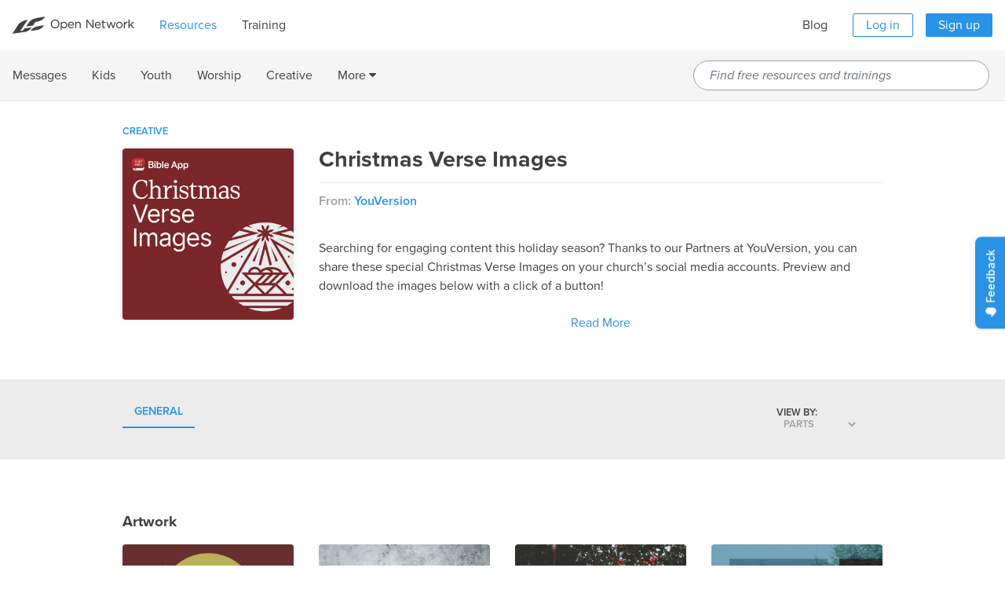

--- FILE ---
content_type: text/html; charset=utf-8
request_url: https://open.life.church/resources/5286-christmas-verse-images
body_size: 30949
content:
<!DOCTYPE html><html lang="en"><head>
<meta charset="utf-8">
<script type="text/javascript">window.NREUM||(NREUM={});NREUM.info={"beacon":"bam.nr-data.net","errorBeacon":"bam.nr-data.net","licenseKey":"NRBR-f99f1024c8cbb9c704f","applicationID":"255623043","transactionName":"IA4MRUUKD1pTEBtVEwwUEkIYFgtZQQ==","queueTime":0,"applicationTime":367,"agent":""}</script>
<script type="text/javascript">(window.NREUM||(NREUM={})).init={privacy:{cookies_enabled:true},ajax:{deny_list:["bam.nr-data.net"]},feature_flags:["soft_nav"],distributed_tracing:{enabled:true}};(window.NREUM||(NREUM={})).loader_config={agentID:"601346340",accountID:"2957686",trustKey:"258670",xpid:"Vg8CVlBbDhACUVRUBQIHUlc=",licenseKey:"NRBR-f99f1024c8cbb9c704f",applicationID:"255623043",browserID:"601346340"};;/*! For license information please see nr-loader-spa-1.308.0.min.js.LICENSE.txt */
(()=>{var e,t,r={384:(e,t,r)=>{"use strict";r.d(t,{NT:()=>a,US:()=>u,Zm:()=>o,bQ:()=>d,dV:()=>c,pV:()=>l});var n=r(6154),i=r(1863),s=r(1910);const a={beacon:"bam.nr-data.net",errorBeacon:"bam.nr-data.net"};function o(){return n.gm.NREUM||(n.gm.NREUM={}),void 0===n.gm.newrelic&&(n.gm.newrelic=n.gm.NREUM),n.gm.NREUM}function c(){let e=o();return e.o||(e.o={ST:n.gm.setTimeout,SI:n.gm.setImmediate||n.gm.setInterval,CT:n.gm.clearTimeout,XHR:n.gm.XMLHttpRequest,REQ:n.gm.Request,EV:n.gm.Event,PR:n.gm.Promise,MO:n.gm.MutationObserver,FETCH:n.gm.fetch,WS:n.gm.WebSocket},(0,s.i)(...Object.values(e.o))),e}function d(e,t){let r=o();r.initializedAgents??={},t.initializedAt={ms:(0,i.t)(),date:new Date},r.initializedAgents[e]=t}function u(e,t){o()[e]=t}function l(){return function(){let e=o();const t=e.info||{};e.info={beacon:a.beacon,errorBeacon:a.errorBeacon,...t}}(),function(){let e=o();const t=e.init||{};e.init={...t}}(),c(),function(){let e=o();const t=e.loader_config||{};e.loader_config={...t}}(),o()}},782:(e,t,r)=>{"use strict";r.d(t,{T:()=>n});const n=r(860).K7.pageViewTiming},860:(e,t,r)=>{"use strict";r.d(t,{$J:()=>u,K7:()=>c,P3:()=>d,XX:()=>i,Yy:()=>o,df:()=>s,qY:()=>n,v4:()=>a});const n="events",i="jserrors",s="browser/blobs",a="rum",o="browser/logs",c={ajax:"ajax",genericEvents:"generic_events",jserrors:i,logging:"logging",metrics:"metrics",pageAction:"page_action",pageViewEvent:"page_view_event",pageViewTiming:"page_view_timing",sessionReplay:"session_replay",sessionTrace:"session_trace",softNav:"soft_navigations",spa:"spa"},d={[c.pageViewEvent]:1,[c.pageViewTiming]:2,[c.metrics]:3,[c.jserrors]:4,[c.spa]:5,[c.ajax]:6,[c.sessionTrace]:7,[c.softNav]:8,[c.sessionReplay]:9,[c.logging]:10,[c.genericEvents]:11},u={[c.pageViewEvent]:a,[c.pageViewTiming]:n,[c.ajax]:n,[c.spa]:n,[c.softNav]:n,[c.metrics]:i,[c.jserrors]:i,[c.sessionTrace]:s,[c.sessionReplay]:s,[c.logging]:o,[c.genericEvents]:"ins"}},944:(e,t,r)=>{"use strict";r.d(t,{R:()=>i});var n=r(3241);function i(e,t){"function"==typeof console.debug&&(console.debug("New Relic Warning: https://github.com/newrelic/newrelic-browser-agent/blob/main/docs/warning-codes.md#".concat(e),t),(0,n.W)({agentIdentifier:null,drained:null,type:"data",name:"warn",feature:"warn",data:{code:e,secondary:t}}))}},993:(e,t,r)=>{"use strict";r.d(t,{A$:()=>s,ET:()=>a,TZ:()=>o,p_:()=>i});var n=r(860);const i={ERROR:"ERROR",WARN:"WARN",INFO:"INFO",DEBUG:"DEBUG",TRACE:"TRACE"},s={OFF:0,ERROR:1,WARN:2,INFO:3,DEBUG:4,TRACE:5},a="log",o=n.K7.logging},1541:(e,t,r)=>{"use strict";r.d(t,{U:()=>i,f:()=>n});const n={MFE:"MFE",BA:"BA"};function i(e,t){if(2!==t?.harvestEndpointVersion)return{};const r=t.agentRef.runtime.appMetadata.agents[0].entityGuid;return e?{"source.id":e.id,"source.name":e.name,"source.type":e.type,"parent.id":e.parent?.id||r,"parent.type":e.parent?.type||n.BA}:{"entity.guid":r,appId:t.agentRef.info.applicationID}}},1687:(e,t,r)=>{"use strict";r.d(t,{Ak:()=>d,Ze:()=>h,x3:()=>u});var n=r(3241),i=r(7836),s=r(3606),a=r(860),o=r(2646);const c={};function d(e,t){const r={staged:!1,priority:a.P3[t]||0};l(e),c[e].get(t)||c[e].set(t,r)}function u(e,t){e&&c[e]&&(c[e].get(t)&&c[e].delete(t),p(e,t,!1),c[e].size&&f(e))}function l(e){if(!e)throw new Error("agentIdentifier required");c[e]||(c[e]=new Map)}function h(e="",t="feature",r=!1){if(l(e),!e||!c[e].get(t)||r)return p(e,t);c[e].get(t).staged=!0,f(e)}function f(e){const t=Array.from(c[e]);t.every(([e,t])=>t.staged)&&(t.sort((e,t)=>e[1].priority-t[1].priority),t.forEach(([t])=>{c[e].delete(t),p(e,t)}))}function p(e,t,r=!0){const a=e?i.ee.get(e):i.ee,c=s.i.handlers;if(!a.aborted&&a.backlog&&c){if((0,n.W)({agentIdentifier:e,type:"lifecycle",name:"drain",feature:t}),r){const e=a.backlog[t],r=c[t];if(r){for(let t=0;e&&t<e.length;++t)g(e[t],r);Object.entries(r).forEach(([e,t])=>{Object.values(t||{}).forEach(t=>{t[0]?.on&&t[0]?.context()instanceof o.y&&t[0].on(e,t[1])})})}}a.isolatedBacklog||delete c[t],a.backlog[t]=null,a.emit("drain-"+t,[])}}function g(e,t){var r=e[1];Object.values(t[r]||{}).forEach(t=>{var r=e[0];if(t[0]===r){var n=t[1],i=e[3],s=e[2];n.apply(i,s)}})}},1738:(e,t,r)=>{"use strict";r.d(t,{U:()=>f,Y:()=>h});var n=r(3241),i=r(9908),s=r(1863),a=r(944),o=r(5701),c=r(3969),d=r(8362),u=r(860),l=r(4261);function h(e,t,r,s){const h=s||r;!h||h[e]&&h[e]!==d.d.prototype[e]||(h[e]=function(){(0,i.p)(c.xV,["API/"+e+"/called"],void 0,u.K7.metrics,r.ee),(0,n.W)({agentIdentifier:r.agentIdentifier,drained:!!o.B?.[r.agentIdentifier],type:"data",name:"api",feature:l.Pl+e,data:{}});try{return t.apply(this,arguments)}catch(e){(0,a.R)(23,e)}})}function f(e,t,r,n,a){const o=e.info;null===r?delete o.jsAttributes[t]:o.jsAttributes[t]=r,(a||null===r)&&(0,i.p)(l.Pl+n,[(0,s.t)(),t,r],void 0,"session",e.ee)}},1741:(e,t,r)=>{"use strict";r.d(t,{W:()=>s});var n=r(944),i=r(4261);class s{#e(e,...t){if(this[e]!==s.prototype[e])return this[e](...t);(0,n.R)(35,e)}addPageAction(e,t){return this.#e(i.hG,e,t)}register(e){return this.#e(i.eY,e)}recordCustomEvent(e,t){return this.#e(i.fF,e,t)}setPageViewName(e,t){return this.#e(i.Fw,e,t)}setCustomAttribute(e,t,r){return this.#e(i.cD,e,t,r)}noticeError(e,t){return this.#e(i.o5,e,t)}setUserId(e,t=!1){return this.#e(i.Dl,e,t)}setApplicationVersion(e){return this.#e(i.nb,e)}setErrorHandler(e){return this.#e(i.bt,e)}addRelease(e,t){return this.#e(i.k6,e,t)}log(e,t){return this.#e(i.$9,e,t)}start(){return this.#e(i.d3)}finished(e){return this.#e(i.BL,e)}recordReplay(){return this.#e(i.CH)}pauseReplay(){return this.#e(i.Tb)}addToTrace(e){return this.#e(i.U2,e)}setCurrentRouteName(e){return this.#e(i.PA,e)}interaction(e){return this.#e(i.dT,e)}wrapLogger(e,t,r){return this.#e(i.Wb,e,t,r)}measure(e,t){return this.#e(i.V1,e,t)}consent(e){return this.#e(i.Pv,e)}}},1863:(e,t,r)=>{"use strict";function n(){return Math.floor(performance.now())}r.d(t,{t:()=>n})},1910:(e,t,r)=>{"use strict";r.d(t,{i:()=>s});var n=r(944);const i=new Map;function s(...e){return e.every(e=>{if(i.has(e))return i.get(e);const t="function"==typeof e?e.toString():"",r=t.includes("[native code]"),s=t.includes("nrWrapper");return r||s||(0,n.R)(64,e?.name||t),i.set(e,r),r})}},2555:(e,t,r)=>{"use strict";r.d(t,{D:()=>o,f:()=>a});var n=r(384),i=r(8122);const s={beacon:n.NT.beacon,errorBeacon:n.NT.errorBeacon,licenseKey:void 0,applicationID:void 0,sa:void 0,queueTime:void 0,applicationTime:void 0,ttGuid:void 0,user:void 0,account:void 0,product:void 0,extra:void 0,jsAttributes:{},userAttributes:void 0,atts:void 0,transactionName:void 0,tNamePlain:void 0};function a(e){try{return!!e.licenseKey&&!!e.errorBeacon&&!!e.applicationID}catch(e){return!1}}const o=e=>(0,i.a)(e,s)},2614:(e,t,r)=>{"use strict";r.d(t,{BB:()=>a,H3:()=>n,g:()=>d,iL:()=>c,tS:()=>o,uh:()=>i,wk:()=>s});const n="NRBA",i="SESSION",s=144e5,a=18e5,o={STARTED:"session-started",PAUSE:"session-pause",RESET:"session-reset",RESUME:"session-resume",UPDATE:"session-update"},c={SAME_TAB:"same-tab",CROSS_TAB:"cross-tab"},d={OFF:0,FULL:1,ERROR:2}},2646:(e,t,r)=>{"use strict";r.d(t,{y:()=>n});class n{constructor(e){this.contextId=e}}},2843:(e,t,r)=>{"use strict";r.d(t,{G:()=>s,u:()=>i});var n=r(3878);function i(e,t=!1,r,i){(0,n.DD)("visibilitychange",function(){if(t)return void("hidden"===document.visibilityState&&e());e(document.visibilityState)},r,i)}function s(e,t,r){(0,n.sp)("pagehide",e,t,r)}},3241:(e,t,r)=>{"use strict";r.d(t,{W:()=>s});var n=r(6154);const i="newrelic";function s(e={}){try{n.gm.dispatchEvent(new CustomEvent(i,{detail:e}))}catch(e){}}},3304:(e,t,r)=>{"use strict";r.d(t,{A:()=>s});var n=r(7836);const i=()=>{const e=new WeakSet;return(t,r)=>{if("object"==typeof r&&null!==r){if(e.has(r))return;e.add(r)}return r}};function s(e){try{return JSON.stringify(e,i())??""}catch(e){try{n.ee.emit("internal-error",[e])}catch(e){}return""}}},3333:(e,t,r)=>{"use strict";r.d(t,{$v:()=>u,TZ:()=>n,Xh:()=>c,Zp:()=>i,kd:()=>d,mq:()=>o,nf:()=>a,qN:()=>s});const n=r(860).K7.genericEvents,i=["auxclick","click","copy","keydown","paste","scrollend"],s=["focus","blur"],a=4,o=1e3,c=2e3,d=["PageAction","UserAction","BrowserPerformance"],u={RESOURCES:"experimental.resources",REGISTER:"register"}},3434:(e,t,r)=>{"use strict";r.d(t,{Jt:()=>s,YM:()=>d});var n=r(7836),i=r(5607);const s="nr@original:".concat(i.W),a=50;var o=Object.prototype.hasOwnProperty,c=!1;function d(e,t){return e||(e=n.ee),r.inPlace=function(e,t,n,i,s){n||(n="");const a="-"===n.charAt(0);for(let o=0;o<t.length;o++){const c=t[o],d=e[c];l(d)||(e[c]=r(d,a?c+n:n,i,c,s))}},r.flag=s,r;function r(t,r,n,c,d){return l(t)?t:(r||(r=""),nrWrapper[s]=t,function(e,t,r){if(Object.defineProperty&&Object.keys)try{return Object.keys(e).forEach(function(r){Object.defineProperty(t,r,{get:function(){return e[r]},set:function(t){return e[r]=t,t}})}),t}catch(e){u([e],r)}for(var n in e)o.call(e,n)&&(t[n]=e[n])}(t,nrWrapper,e),nrWrapper);function nrWrapper(){var s,o,l,h;let f;try{o=this,s=[...arguments],l="function"==typeof n?n(s,o):n||{}}catch(t){u([t,"",[s,o,c],l],e)}i(r+"start",[s,o,c],l,d);const p=performance.now();let g;try{return h=t.apply(o,s),g=performance.now(),h}catch(e){throw g=performance.now(),i(r+"err",[s,o,e],l,d),f=e,f}finally{const e=g-p,t={start:p,end:g,duration:e,isLongTask:e>=a,methodName:c,thrownError:f};t.isLongTask&&i("long-task",[t,o],l,d),i(r+"end",[s,o,h],l,d)}}}function i(r,n,i,s){if(!c||t){var a=c;c=!0;try{e.emit(r,n,i,t,s)}catch(t){u([t,r,n,i],e)}c=a}}}function u(e,t){t||(t=n.ee);try{t.emit("internal-error",e)}catch(e){}}function l(e){return!(e&&"function"==typeof e&&e.apply&&!e[s])}},3606:(e,t,r)=>{"use strict";r.d(t,{i:()=>s});var n=r(9908);s.on=a;var i=s.handlers={};function s(e,t,r,s){a(s||n.d,i,e,t,r)}function a(e,t,r,i,s){s||(s="feature"),e||(e=n.d);var a=t[s]=t[s]||{};(a[r]=a[r]||[]).push([e,i])}},3738:(e,t,r)=>{"use strict";r.d(t,{He:()=>i,Kp:()=>o,Lc:()=>d,Rz:()=>u,TZ:()=>n,bD:()=>s,d3:()=>a,jx:()=>l,sl:()=>h,uP:()=>c});const n=r(860).K7.sessionTrace,i="bstResource",s="resource",a="-start",o="-end",c="fn"+a,d="fn"+o,u="pushState",l=1e3,h=3e4},3785:(e,t,r)=>{"use strict";r.d(t,{R:()=>c,b:()=>d});var n=r(9908),i=r(1863),s=r(860),a=r(3969),o=r(993);function c(e,t,r={},c=o.p_.INFO,d=!0,u,l=(0,i.t)()){(0,n.p)(a.xV,["API/logging/".concat(c.toLowerCase(),"/called")],void 0,s.K7.metrics,e),(0,n.p)(o.ET,[l,t,r,c,d,u],void 0,s.K7.logging,e)}function d(e){return"string"==typeof e&&Object.values(o.p_).some(t=>t===e.toUpperCase().trim())}},3878:(e,t,r)=>{"use strict";function n(e,t){return{capture:e,passive:!1,signal:t}}function i(e,t,r=!1,i){window.addEventListener(e,t,n(r,i))}function s(e,t,r=!1,i){document.addEventListener(e,t,n(r,i))}r.d(t,{DD:()=>s,jT:()=>n,sp:()=>i})},3962:(e,t,r)=>{"use strict";r.d(t,{AM:()=>a,O2:()=>l,OV:()=>s,Qu:()=>h,TZ:()=>c,ih:()=>f,pP:()=>o,t1:()=>u,tC:()=>i,wD:()=>d});var n=r(860);const i=["click","keydown","submit"],s="popstate",a="api",o="initialPageLoad",c=n.K7.softNav,d=5e3,u=500,l={INITIAL_PAGE_LOAD:"",ROUTE_CHANGE:1,UNSPECIFIED:2},h={INTERACTION:1,AJAX:2,CUSTOM_END:3,CUSTOM_TRACER:4},f={IP:"in progress",PF:"pending finish",FIN:"finished",CAN:"cancelled"}},3969:(e,t,r)=>{"use strict";r.d(t,{TZ:()=>n,XG:()=>o,rs:()=>i,xV:()=>a,z_:()=>s});const n=r(860).K7.metrics,i="sm",s="cm",a="storeSupportabilityMetrics",o="storeEventMetrics"},4234:(e,t,r)=>{"use strict";r.d(t,{W:()=>s});var n=r(7836),i=r(1687);class s{constructor(e,t){this.agentIdentifier=e,this.ee=n.ee.get(e),this.featureName=t,this.blocked=!1}deregisterDrain(){(0,i.x3)(this.agentIdentifier,this.featureName)}}},4261:(e,t,r)=>{"use strict";r.d(t,{$9:()=>u,BL:()=>c,CH:()=>p,Dl:()=>R,Fw:()=>w,PA:()=>v,Pl:()=>n,Pv:()=>A,Tb:()=>h,U2:()=>a,V1:()=>E,Wb:()=>T,bt:()=>y,cD:()=>b,d3:()=>x,dT:()=>d,eY:()=>g,fF:()=>f,hG:()=>s,hw:()=>i,k6:()=>o,nb:()=>m,o5:()=>l});const n="api-",i=n+"ixn-",s="addPageAction",a="addToTrace",o="addRelease",c="finished",d="interaction",u="log",l="noticeError",h="pauseReplay",f="recordCustomEvent",p="recordReplay",g="register",m="setApplicationVersion",v="setCurrentRouteName",b="setCustomAttribute",y="setErrorHandler",w="setPageViewName",R="setUserId",x="start",T="wrapLogger",E="measure",A="consent"},5205:(e,t,r)=>{"use strict";r.d(t,{j:()=>S});var n=r(384),i=r(1741);var s=r(2555),a=r(3333);const o=e=>{if(!e||"string"!=typeof e)return!1;try{document.createDocumentFragment().querySelector(e)}catch{return!1}return!0};var c=r(2614),d=r(944),u=r(8122);const l="[data-nr-mask]",h=e=>(0,u.a)(e,(()=>{const e={feature_flags:[],experimental:{allow_registered_children:!1,resources:!1},mask_selector:"*",block_selector:"[data-nr-block]",mask_input_options:{color:!1,date:!1,"datetime-local":!1,email:!1,month:!1,number:!1,range:!1,search:!1,tel:!1,text:!1,time:!1,url:!1,week:!1,textarea:!1,select:!1,password:!0}};return{ajax:{deny_list:void 0,block_internal:!0,enabled:!0,autoStart:!0},api:{get allow_registered_children(){return e.feature_flags.includes(a.$v.REGISTER)||e.experimental.allow_registered_children},set allow_registered_children(t){e.experimental.allow_registered_children=t},duplicate_registered_data:!1},browser_consent_mode:{enabled:!1},distributed_tracing:{enabled:void 0,exclude_newrelic_header:void 0,cors_use_newrelic_header:void 0,cors_use_tracecontext_headers:void 0,allowed_origins:void 0},get feature_flags(){return e.feature_flags},set feature_flags(t){e.feature_flags=t},generic_events:{enabled:!0,autoStart:!0},harvest:{interval:30},jserrors:{enabled:!0,autoStart:!0},logging:{enabled:!0,autoStart:!0},metrics:{enabled:!0,autoStart:!0},obfuscate:void 0,page_action:{enabled:!0},page_view_event:{enabled:!0,autoStart:!0},page_view_timing:{enabled:!0,autoStart:!0},performance:{capture_marks:!1,capture_measures:!1,capture_detail:!0,resources:{get enabled(){return e.feature_flags.includes(a.$v.RESOURCES)||e.experimental.resources},set enabled(t){e.experimental.resources=t},asset_types:[],first_party_domains:[],ignore_newrelic:!0}},privacy:{cookies_enabled:!0},proxy:{assets:void 0,beacon:void 0},session:{expiresMs:c.wk,inactiveMs:c.BB},session_replay:{autoStart:!0,enabled:!1,preload:!1,sampling_rate:10,error_sampling_rate:100,collect_fonts:!1,inline_images:!1,fix_stylesheets:!0,mask_all_inputs:!0,get mask_text_selector(){return e.mask_selector},set mask_text_selector(t){o(t)?e.mask_selector="".concat(t,",").concat(l):""===t||null===t?e.mask_selector=l:(0,d.R)(5,t)},get block_class(){return"nr-block"},get ignore_class(){return"nr-ignore"},get mask_text_class(){return"nr-mask"},get block_selector(){return e.block_selector},set block_selector(t){o(t)?e.block_selector+=",".concat(t):""!==t&&(0,d.R)(6,t)},get mask_input_options(){return e.mask_input_options},set mask_input_options(t){t&&"object"==typeof t?e.mask_input_options={...t,password:!0}:(0,d.R)(7,t)}},session_trace:{enabled:!0,autoStart:!0},soft_navigations:{enabled:!0,autoStart:!0},spa:{enabled:!0,autoStart:!0},ssl:void 0,user_actions:{enabled:!0,elementAttributes:["id","className","tagName","type"]}}})());var f=r(6154),p=r(9324);let g=0;const m={buildEnv:p.F3,distMethod:p.Xs,version:p.xv,originTime:f.WN},v={consented:!1},b={appMetadata:{},get consented(){return this.session?.state?.consent||v.consented},set consented(e){v.consented=e},customTransaction:void 0,denyList:void 0,disabled:!1,harvester:void 0,isolatedBacklog:!1,isRecording:!1,loaderType:void 0,maxBytes:3e4,obfuscator:void 0,onerror:void 0,ptid:void 0,releaseIds:{},session:void 0,timeKeeper:void 0,registeredEntities:[],jsAttributesMetadata:{bytes:0},get harvestCount(){return++g}},y=e=>{const t=(0,u.a)(e,b),r=Object.keys(m).reduce((e,t)=>(e[t]={value:m[t],writable:!1,configurable:!0,enumerable:!0},e),{});return Object.defineProperties(t,r)};var w=r(5701);const R=e=>{const t=e.startsWith("http");e+="/",r.p=t?e:"https://"+e};var x=r(7836),T=r(3241);const E={accountID:void 0,trustKey:void 0,agentID:void 0,licenseKey:void 0,applicationID:void 0,xpid:void 0},A=e=>(0,u.a)(e,E),_=new Set;function S(e,t={},r,a){let{init:o,info:c,loader_config:d,runtime:u={},exposed:l=!0}=t;if(!c){const e=(0,n.pV)();o=e.init,c=e.info,d=e.loader_config}e.init=h(o||{}),e.loader_config=A(d||{}),c.jsAttributes??={},f.bv&&(c.jsAttributes.isWorker=!0),e.info=(0,s.D)(c);const p=e.init,g=[c.beacon,c.errorBeacon];_.has(e.agentIdentifier)||(p.proxy.assets&&(R(p.proxy.assets),g.push(p.proxy.assets)),p.proxy.beacon&&g.push(p.proxy.beacon),e.beacons=[...g],function(e){const t=(0,n.pV)();Object.getOwnPropertyNames(i.W.prototype).forEach(r=>{const n=i.W.prototype[r];if("function"!=typeof n||"constructor"===n)return;let s=t[r];e[r]&&!1!==e.exposed&&"micro-agent"!==e.runtime?.loaderType&&(t[r]=(...t)=>{const n=e[r](...t);return s?s(...t):n})})}(e),(0,n.US)("activatedFeatures",w.B)),u.denyList=[...p.ajax.deny_list||[],...p.ajax.block_internal?g:[]],u.ptid=e.agentIdentifier,u.loaderType=r,e.runtime=y(u),_.has(e.agentIdentifier)||(e.ee=x.ee.get(e.agentIdentifier),e.exposed=l,(0,T.W)({agentIdentifier:e.agentIdentifier,drained:!!w.B?.[e.agentIdentifier],type:"lifecycle",name:"initialize",feature:void 0,data:e.config})),_.add(e.agentIdentifier)}},5270:(e,t,r)=>{"use strict";r.d(t,{Aw:()=>a,SR:()=>s,rF:()=>o});var n=r(384),i=r(7767);function s(e){return!!(0,n.dV)().o.MO&&(0,i.V)(e)&&!0===e?.session_trace.enabled}function a(e){return!0===e?.session_replay.preload&&s(e)}function o(e,t){try{if("string"==typeof t?.type){if("password"===t.type.toLowerCase())return"*".repeat(e?.length||0);if(void 0!==t?.dataset?.nrUnmask||t?.classList?.contains("nr-unmask"))return e}}catch(e){}return"string"==typeof e?e.replace(/[\S]/g,"*"):"*".repeat(e?.length||0)}},5289:(e,t,r)=>{"use strict";r.d(t,{GG:()=>a,Qr:()=>c,sB:()=>o});var n=r(3878),i=r(6389);function s(){return"undefined"==typeof document||"complete"===document.readyState}function a(e,t){if(s())return e();const r=(0,i.J)(e),a=setInterval(()=>{s()&&(clearInterval(a),r())},500);(0,n.sp)("load",r,t)}function o(e){if(s())return e();(0,n.DD)("DOMContentLoaded",e)}function c(e){if(s())return e();(0,n.sp)("popstate",e)}},5607:(e,t,r)=>{"use strict";r.d(t,{W:()=>n});const n=(0,r(9566).bz)()},5701:(e,t,r)=>{"use strict";r.d(t,{B:()=>s,t:()=>a});var n=r(3241);const i=new Set,s={};function a(e,t){const r=t.agentIdentifier;s[r]??={},e&&"object"==typeof e&&(i.has(r)||(t.ee.emit("rumresp",[e]),s[r]=e,i.add(r),(0,n.W)({agentIdentifier:r,loaded:!0,drained:!0,type:"lifecycle",name:"load",feature:void 0,data:e})))}},6154:(e,t,r)=>{"use strict";r.d(t,{OF:()=>d,RI:()=>i,WN:()=>h,bv:()=>s,eN:()=>f,gm:()=>a,lR:()=>l,m:()=>c,mw:()=>o,sb:()=>u});var n=r(1863);const i="undefined"!=typeof window&&!!window.document,s="undefined"!=typeof WorkerGlobalScope&&("undefined"!=typeof self&&self instanceof WorkerGlobalScope&&self.navigator instanceof WorkerNavigator||"undefined"!=typeof globalThis&&globalThis instanceof WorkerGlobalScope&&globalThis.navigator instanceof WorkerNavigator),a=i?window:"undefined"!=typeof WorkerGlobalScope&&("undefined"!=typeof self&&self instanceof WorkerGlobalScope&&self||"undefined"!=typeof globalThis&&globalThis instanceof WorkerGlobalScope&&globalThis),o=Boolean("hidden"===a?.document?.visibilityState),c=""+a?.location,d=/iPad|iPhone|iPod/.test(a.navigator?.userAgent),u=d&&"undefined"==typeof SharedWorker,l=(()=>{const e=a.navigator?.userAgent?.match(/Firefox[/\s](\d+\.\d+)/);return Array.isArray(e)&&e.length>=2?+e[1]:0})(),h=Date.now()-(0,n.t)(),f=()=>"undefined"!=typeof PerformanceNavigationTiming&&a?.performance?.getEntriesByType("navigation")?.[0]?.responseStart},6344:(e,t,r)=>{"use strict";r.d(t,{BB:()=>u,Qb:()=>l,TZ:()=>i,Ug:()=>a,Vh:()=>s,_s:()=>o,bc:()=>d,yP:()=>c});var n=r(2614);const i=r(860).K7.sessionReplay,s="errorDuringReplay",a=.12,o={DomContentLoaded:0,Load:1,FullSnapshot:2,IncrementalSnapshot:3,Meta:4,Custom:5},c={[n.g.ERROR]:15e3,[n.g.FULL]:3e5,[n.g.OFF]:0},d={RESET:{message:"Session was reset",sm:"Reset"},IMPORT:{message:"Recorder failed to import",sm:"Import"},TOO_MANY:{message:"429: Too Many Requests",sm:"Too-Many"},TOO_BIG:{message:"Payload was too large",sm:"Too-Big"},CROSS_TAB:{message:"Session Entity was set to OFF on another tab",sm:"Cross-Tab"},ENTITLEMENTS:{message:"Session Replay is not allowed and will not be started",sm:"Entitlement"}},u=5e3,l={API:"api",RESUME:"resume",SWITCH_TO_FULL:"switchToFull",INITIALIZE:"initialize",PRELOAD:"preload"}},6389:(e,t,r)=>{"use strict";function n(e,t=500,r={}){const n=r?.leading||!1;let i;return(...r)=>{n&&void 0===i&&(e.apply(this,r),i=setTimeout(()=>{i=clearTimeout(i)},t)),n||(clearTimeout(i),i=setTimeout(()=>{e.apply(this,r)},t))}}function i(e){let t=!1;return(...r)=>{t||(t=!0,e.apply(this,r))}}r.d(t,{J:()=>i,s:()=>n})},6630:(e,t,r)=>{"use strict";r.d(t,{T:()=>n});const n=r(860).K7.pageViewEvent},6774:(e,t,r)=>{"use strict";r.d(t,{T:()=>n});const n=r(860).K7.jserrors},7295:(e,t,r)=>{"use strict";r.d(t,{Xv:()=>a,gX:()=>i,iW:()=>s});var n=[];function i(e){if(!e||s(e))return!1;if(0===n.length)return!0;if("*"===n[0].hostname)return!1;for(var t=0;t<n.length;t++){var r=n[t];if(r.hostname.test(e.hostname)&&r.pathname.test(e.pathname))return!1}return!0}function s(e){return void 0===e.hostname}function a(e){if(n=[],e&&e.length)for(var t=0;t<e.length;t++){let r=e[t];if(!r)continue;if("*"===r)return void(n=[{hostname:"*"}]);0===r.indexOf("http://")?r=r.substring(7):0===r.indexOf("https://")&&(r=r.substring(8));const i=r.indexOf("/");let s,a;i>0?(s=r.substring(0,i),a=r.substring(i)):(s=r,a="*");let[c]=s.split(":");n.push({hostname:o(c),pathname:o(a,!0)})}}function o(e,t=!1){const r=e.replace(/[.+?^${}()|[\]\\]/g,e=>"\\"+e).replace(/\*/g,".*?");return new RegExp((t?"^":"")+r+"$")}},7485:(e,t,r)=>{"use strict";r.d(t,{D:()=>i});var n=r(6154);function i(e){if(0===(e||"").indexOf("data:"))return{protocol:"data"};try{const t=new URL(e,location.href),r={port:t.port,hostname:t.hostname,pathname:t.pathname,search:t.search,protocol:t.protocol.slice(0,t.protocol.indexOf(":")),sameOrigin:t.protocol===n.gm?.location?.protocol&&t.host===n.gm?.location?.host};return r.port&&""!==r.port||("http:"===t.protocol&&(r.port="80"),"https:"===t.protocol&&(r.port="443")),r.pathname&&""!==r.pathname?r.pathname.startsWith("/")||(r.pathname="/".concat(r.pathname)):r.pathname="/",r}catch(e){return{}}}},7699:(e,t,r)=>{"use strict";r.d(t,{It:()=>s,KC:()=>o,No:()=>i,qh:()=>a});var n=r(860);const i=16e3,s=1e6,a="SESSION_ERROR",o={[n.K7.logging]:!0,[n.K7.genericEvents]:!1,[n.K7.jserrors]:!1,[n.K7.ajax]:!1}},7767:(e,t,r)=>{"use strict";r.d(t,{V:()=>i});var n=r(6154);const i=e=>n.RI&&!0===e?.privacy.cookies_enabled},7836:(e,t,r)=>{"use strict";r.d(t,{P:()=>o,ee:()=>c});var n=r(384),i=r(8990),s=r(2646),a=r(5607);const o="nr@context:".concat(a.W),c=function e(t,r){var n={},a={},u={},l=!1;try{l=16===r.length&&d.initializedAgents?.[r]?.runtime.isolatedBacklog}catch(e){}var h={on:p,addEventListener:p,removeEventListener:function(e,t){var r=n[e];if(!r)return;for(var i=0;i<r.length;i++)r[i]===t&&r.splice(i,1)},emit:function(e,r,n,i,s){!1!==s&&(s=!0);if(c.aborted&&!i)return;t&&s&&t.emit(e,r,n);var o=f(n);g(e).forEach(e=>{e.apply(o,r)});var d=v()[a[e]];d&&d.push([h,e,r,o]);return o},get:m,listeners:g,context:f,buffer:function(e,t){const r=v();if(t=t||"feature",h.aborted)return;Object.entries(e||{}).forEach(([e,n])=>{a[n]=t,t in r||(r[t]=[])})},abort:function(){h._aborted=!0,Object.keys(h.backlog).forEach(e=>{delete h.backlog[e]})},isBuffering:function(e){return!!v()[a[e]]},debugId:r,backlog:l?{}:t&&"object"==typeof t.backlog?t.backlog:{},isolatedBacklog:l};return Object.defineProperty(h,"aborted",{get:()=>{let e=h._aborted||!1;return e||(t&&(e=t.aborted),e)}}),h;function f(e){return e&&e instanceof s.y?e:e?(0,i.I)(e,o,()=>new s.y(o)):new s.y(o)}function p(e,t){n[e]=g(e).concat(t)}function g(e){return n[e]||[]}function m(t){return u[t]=u[t]||e(h,t)}function v(){return h.backlog}}(void 0,"globalEE"),d=(0,n.Zm)();d.ee||(d.ee=c)},8122:(e,t,r)=>{"use strict";r.d(t,{a:()=>i});var n=r(944);function i(e,t){try{if(!e||"object"!=typeof e)return(0,n.R)(3);if(!t||"object"!=typeof t)return(0,n.R)(4);const r=Object.create(Object.getPrototypeOf(t),Object.getOwnPropertyDescriptors(t)),s=0===Object.keys(r).length?e:r;for(let a in s)if(void 0!==e[a])try{if(null===e[a]){r[a]=null;continue}Array.isArray(e[a])&&Array.isArray(t[a])?r[a]=Array.from(new Set([...e[a],...t[a]])):"object"==typeof e[a]&&"object"==typeof t[a]?r[a]=i(e[a],t[a]):r[a]=e[a]}catch(e){r[a]||(0,n.R)(1,e)}return r}catch(e){(0,n.R)(2,e)}}},8139:(e,t,r)=>{"use strict";r.d(t,{u:()=>h});var n=r(7836),i=r(3434),s=r(8990),a=r(6154);const o={},c=a.gm.XMLHttpRequest,d="addEventListener",u="removeEventListener",l="nr@wrapped:".concat(n.P);function h(e){var t=function(e){return(e||n.ee).get("events")}(e);if(o[t.debugId]++)return t;o[t.debugId]=1;var r=(0,i.YM)(t,!0);function h(e){r.inPlace(e,[d,u],"-",p)}function p(e,t){return e[1]}return"getPrototypeOf"in Object&&(a.RI&&f(document,h),c&&f(c.prototype,h),f(a.gm,h)),t.on(d+"-start",function(e,t){var n=e[1];if(null!==n&&("function"==typeof n||"object"==typeof n)&&"newrelic"!==e[0]){var i=(0,s.I)(n,l,function(){var e={object:function(){if("function"!=typeof n.handleEvent)return;return n.handleEvent.apply(n,arguments)},function:n}[typeof n];return e?r(e,"fn-",null,e.name||"anonymous"):n});this.wrapped=e[1]=i}}),t.on(u+"-start",function(e){e[1]=this.wrapped||e[1]}),t}function f(e,t,...r){let n=e;for(;"object"==typeof n&&!Object.prototype.hasOwnProperty.call(n,d);)n=Object.getPrototypeOf(n);n&&t(n,...r)}},8362:(e,t,r)=>{"use strict";r.d(t,{d:()=>s});var n=r(9566),i=r(1741);class s extends i.W{agentIdentifier=(0,n.LA)(16)}},8374:(e,t,r)=>{r.nc=(()=>{try{return document?.currentScript?.nonce}catch(e){}return""})()},8990:(e,t,r)=>{"use strict";r.d(t,{I:()=>i});var n=Object.prototype.hasOwnProperty;function i(e,t,r){if(n.call(e,t))return e[t];var i=r();if(Object.defineProperty&&Object.keys)try{return Object.defineProperty(e,t,{value:i,writable:!0,enumerable:!1}),i}catch(e){}return e[t]=i,i}},9119:(e,t,r)=>{"use strict";r.d(t,{L:()=>s});var n=/([^?#]*)[^#]*(#[^?]*|$).*/,i=/([^?#]*)().*/;function s(e,t){return e?e.replace(t?n:i,"$1$2"):e}},9300:(e,t,r)=>{"use strict";r.d(t,{T:()=>n});const n=r(860).K7.ajax},9324:(e,t,r)=>{"use strict";r.d(t,{AJ:()=>a,F3:()=>i,Xs:()=>s,Yq:()=>o,xv:()=>n});const n="1.308.0",i="PROD",s="CDN",a="@newrelic/rrweb",o="1.0.1"},9566:(e,t,r)=>{"use strict";r.d(t,{LA:()=>o,ZF:()=>c,bz:()=>a,el:()=>d});var n=r(6154);const i="xxxxxxxx-xxxx-4xxx-yxxx-xxxxxxxxxxxx";function s(e,t){return e?15&e[t]:16*Math.random()|0}function a(){const e=n.gm?.crypto||n.gm?.msCrypto;let t,r=0;return e&&e.getRandomValues&&(t=e.getRandomValues(new Uint8Array(30))),i.split("").map(e=>"x"===e?s(t,r++).toString(16):"y"===e?(3&s()|8).toString(16):e).join("")}function o(e){const t=n.gm?.crypto||n.gm?.msCrypto;let r,i=0;t&&t.getRandomValues&&(r=t.getRandomValues(new Uint8Array(e)));const a=[];for(var o=0;o<e;o++)a.push(s(r,i++).toString(16));return a.join("")}function c(){return o(16)}function d(){return o(32)}},9908:(e,t,r)=>{"use strict";r.d(t,{d:()=>n,p:()=>i});var n=r(7836).ee.get("handle");function i(e,t,r,i,s){s?(s.buffer([e],i),s.emit(e,t,r)):(n.buffer([e],i),n.emit(e,t,r))}}},n={};function i(e){var t=n[e];if(void 0!==t)return t.exports;var s=n[e]={exports:{}};return r[e](s,s.exports,i),s.exports}i.m=r,i.d=(e,t)=>{for(var r in t)i.o(t,r)&&!i.o(e,r)&&Object.defineProperty(e,r,{enumerable:!0,get:t[r]})},i.f={},i.e=e=>Promise.all(Object.keys(i.f).reduce((t,r)=>(i.f[r](e,t),t),[])),i.u=e=>({212:"nr-spa-compressor",249:"nr-spa-recorder",478:"nr-spa"}[e]+"-1.308.0.min.js"),i.o=(e,t)=>Object.prototype.hasOwnProperty.call(e,t),e={},t="NRBA-1.308.0.PROD:",i.l=(r,n,s,a)=>{if(e[r])e[r].push(n);else{var o,c;if(void 0!==s)for(var d=document.getElementsByTagName("script"),u=0;u<d.length;u++){var l=d[u];if(l.getAttribute("src")==r||l.getAttribute("data-webpack")==t+s){o=l;break}}if(!o){c=!0;var h={478:"sha512-RSfSVnmHk59T/uIPbdSE0LPeqcEdF4/+XhfJdBuccH5rYMOEZDhFdtnh6X6nJk7hGpzHd9Ujhsy7lZEz/ORYCQ==",249:"sha512-ehJXhmntm85NSqW4MkhfQqmeKFulra3klDyY0OPDUE+sQ3GokHlPh1pmAzuNy//3j4ac6lzIbmXLvGQBMYmrkg==",212:"sha512-B9h4CR46ndKRgMBcK+j67uSR2RCnJfGefU+A7FrgR/k42ovXy5x/MAVFiSvFxuVeEk/pNLgvYGMp1cBSK/G6Fg=="};(o=document.createElement("script")).charset="utf-8",i.nc&&o.setAttribute("nonce",i.nc),o.setAttribute("data-webpack",t+s),o.src=r,0!==o.src.indexOf(window.location.origin+"/")&&(o.crossOrigin="anonymous"),h[a]&&(o.integrity=h[a])}e[r]=[n];var f=(t,n)=>{o.onerror=o.onload=null,clearTimeout(p);var i=e[r];if(delete e[r],o.parentNode&&o.parentNode.removeChild(o),i&&i.forEach(e=>e(n)),t)return t(n)},p=setTimeout(f.bind(null,void 0,{type:"timeout",target:o}),12e4);o.onerror=f.bind(null,o.onerror),o.onload=f.bind(null,o.onload),c&&document.head.appendChild(o)}},i.r=e=>{"undefined"!=typeof Symbol&&Symbol.toStringTag&&Object.defineProperty(e,Symbol.toStringTag,{value:"Module"}),Object.defineProperty(e,"__esModule",{value:!0})},i.p="https://js-agent.newrelic.com/",(()=>{var e={38:0,788:0};i.f.j=(t,r)=>{var n=i.o(e,t)?e[t]:void 0;if(0!==n)if(n)r.push(n[2]);else{var s=new Promise((r,i)=>n=e[t]=[r,i]);r.push(n[2]=s);var a=i.p+i.u(t),o=new Error;i.l(a,r=>{if(i.o(e,t)&&(0!==(n=e[t])&&(e[t]=void 0),n)){var s=r&&("load"===r.type?"missing":r.type),a=r&&r.target&&r.target.src;o.message="Loading chunk "+t+" failed: ("+s+": "+a+")",o.name="ChunkLoadError",o.type=s,o.request=a,n[1](o)}},"chunk-"+t,t)}};var t=(t,r)=>{var n,s,[a,o,c]=r,d=0;if(a.some(t=>0!==e[t])){for(n in o)i.o(o,n)&&(i.m[n]=o[n]);if(c)c(i)}for(t&&t(r);d<a.length;d++)s=a[d],i.o(e,s)&&e[s]&&e[s][0](),e[s]=0},r=self["webpackChunk:NRBA-1.308.0.PROD"]=self["webpackChunk:NRBA-1.308.0.PROD"]||[];r.forEach(t.bind(null,0)),r.push=t.bind(null,r.push.bind(r))})(),(()=>{"use strict";i(8374);var e=i(8362),t=i(860);const r=Object.values(t.K7);var n=i(5205);var s=i(9908),a=i(1863),o=i(4261),c=i(1738);var d=i(1687),u=i(4234),l=i(5289),h=i(6154),f=i(944),p=i(5270),g=i(7767),m=i(6389),v=i(7699);class b extends u.W{constructor(e,t){super(e.agentIdentifier,t),this.agentRef=e,this.abortHandler=void 0,this.featAggregate=void 0,this.loadedSuccessfully=void 0,this.onAggregateImported=new Promise(e=>{this.loadedSuccessfully=e}),this.deferred=Promise.resolve(),!1===e.init[this.featureName].autoStart?this.deferred=new Promise((t,r)=>{this.ee.on("manual-start-all",(0,m.J)(()=>{(0,d.Ak)(e.agentIdentifier,this.featureName),t()}))}):(0,d.Ak)(e.agentIdentifier,t)}importAggregator(e,t,r={}){if(this.featAggregate)return;const n=async()=>{let n;await this.deferred;try{if((0,g.V)(e.init)){const{setupAgentSession:t}=await i.e(478).then(i.bind(i,8766));n=t(e)}}catch(e){(0,f.R)(20,e),this.ee.emit("internal-error",[e]),(0,s.p)(v.qh,[e],void 0,this.featureName,this.ee)}try{if(!this.#t(this.featureName,n,e.init))return(0,d.Ze)(this.agentIdentifier,this.featureName),void this.loadedSuccessfully(!1);const{Aggregate:i}=await t();this.featAggregate=new i(e,r),e.runtime.harvester.initializedAggregates.push(this.featAggregate),this.loadedSuccessfully(!0)}catch(e){(0,f.R)(34,e),this.abortHandler?.(),(0,d.Ze)(this.agentIdentifier,this.featureName,!0),this.loadedSuccessfully(!1),this.ee&&this.ee.abort()}};h.RI?(0,l.GG)(()=>n(),!0):n()}#t(e,r,n){if(this.blocked)return!1;switch(e){case t.K7.sessionReplay:return(0,p.SR)(n)&&!!r;case t.K7.sessionTrace:return!!r;default:return!0}}}var y=i(6630),w=i(2614),R=i(3241);class x extends b{static featureName=y.T;constructor(e){var t;super(e,y.T),this.setupInspectionEvents(e.agentIdentifier),t=e,(0,c.Y)(o.Fw,function(e,r){"string"==typeof e&&("/"!==e.charAt(0)&&(e="/"+e),t.runtime.customTransaction=(r||"http://custom.transaction")+e,(0,s.p)(o.Pl+o.Fw,[(0,a.t)()],void 0,void 0,t.ee))},t),this.importAggregator(e,()=>i.e(478).then(i.bind(i,2467)))}setupInspectionEvents(e){const t=(t,r)=>{t&&(0,R.W)({agentIdentifier:e,timeStamp:t.timeStamp,loaded:"complete"===t.target.readyState,type:"window",name:r,data:t.target.location+""})};(0,l.sB)(e=>{t(e,"DOMContentLoaded")}),(0,l.GG)(e=>{t(e,"load")}),(0,l.Qr)(e=>{t(e,"navigate")}),this.ee.on(w.tS.UPDATE,(t,r)=>{(0,R.W)({agentIdentifier:e,type:"lifecycle",name:"session",data:r})})}}var T=i(384);class E extends e.d{constructor(e){var t;(super(),h.gm)?(this.features={},(0,T.bQ)(this.agentIdentifier,this),this.desiredFeatures=new Set(e.features||[]),this.desiredFeatures.add(x),(0,n.j)(this,e,e.loaderType||"agent"),t=this,(0,c.Y)(o.cD,function(e,r,n=!1){if("string"==typeof e){if(["string","number","boolean"].includes(typeof r)||null===r)return(0,c.U)(t,e,r,o.cD,n);(0,f.R)(40,typeof r)}else(0,f.R)(39,typeof e)},t),function(e){(0,c.Y)(o.Dl,function(t,r=!1){if("string"!=typeof t&&null!==t)return void(0,f.R)(41,typeof t);const n=e.info.jsAttributes["enduser.id"];r&&null!=n&&n!==t?(0,s.p)(o.Pl+"setUserIdAndResetSession",[t],void 0,"session",e.ee):(0,c.U)(e,"enduser.id",t,o.Dl,!0)},e)}(this),function(e){(0,c.Y)(o.nb,function(t){if("string"==typeof t||null===t)return(0,c.U)(e,"application.version",t,o.nb,!1);(0,f.R)(42,typeof t)},e)}(this),function(e){(0,c.Y)(o.d3,function(){e.ee.emit("manual-start-all")},e)}(this),function(e){(0,c.Y)(o.Pv,function(t=!0){if("boolean"==typeof t){if((0,s.p)(o.Pl+o.Pv,[t],void 0,"session",e.ee),e.runtime.consented=t,t){const t=e.features.page_view_event;t.onAggregateImported.then(e=>{const r=t.featAggregate;e&&!r.sentRum&&r.sendRum()})}}else(0,f.R)(65,typeof t)},e)}(this),this.run()):(0,f.R)(21)}get config(){return{info:this.info,init:this.init,loader_config:this.loader_config,runtime:this.runtime}}get api(){return this}run(){try{const e=function(e){const t={};return r.forEach(r=>{t[r]=!!e[r]?.enabled}),t}(this.init),n=[...this.desiredFeatures];n.sort((e,r)=>t.P3[e.featureName]-t.P3[r.featureName]),n.forEach(r=>{if(!e[r.featureName]&&r.featureName!==t.K7.pageViewEvent)return;if(r.featureName===t.K7.spa)return void(0,f.R)(67);const n=function(e){switch(e){case t.K7.ajax:return[t.K7.jserrors];case t.K7.sessionTrace:return[t.K7.ajax,t.K7.pageViewEvent];case t.K7.sessionReplay:return[t.K7.sessionTrace];case t.K7.pageViewTiming:return[t.K7.pageViewEvent];default:return[]}}(r.featureName).filter(e=>!(e in this.features));n.length>0&&(0,f.R)(36,{targetFeature:r.featureName,missingDependencies:n}),this.features[r.featureName]=new r(this)})}catch(e){(0,f.R)(22,e);for(const e in this.features)this.features[e].abortHandler?.();const t=(0,T.Zm)();delete t.initializedAgents[this.agentIdentifier]?.features,delete this.sharedAggregator;return t.ee.get(this.agentIdentifier).abort(),!1}}}var A=i(2843),_=i(782);class S extends b{static featureName=_.T;constructor(e){super(e,_.T),h.RI&&((0,A.u)(()=>(0,s.p)("docHidden",[(0,a.t)()],void 0,_.T,this.ee),!0),(0,A.G)(()=>(0,s.p)("winPagehide",[(0,a.t)()],void 0,_.T,this.ee)),this.importAggregator(e,()=>i.e(478).then(i.bind(i,9917))))}}var O=i(3969);class I extends b{static featureName=O.TZ;constructor(e){super(e,O.TZ),h.RI&&document.addEventListener("securitypolicyviolation",e=>{(0,s.p)(O.xV,["Generic/CSPViolation/Detected"],void 0,this.featureName,this.ee)}),this.importAggregator(e,()=>i.e(478).then(i.bind(i,6555)))}}var N=i(6774),P=i(3878),k=i(3304);class D{constructor(e,t,r,n,i){this.name="UncaughtError",this.message="string"==typeof e?e:(0,k.A)(e),this.sourceURL=t,this.line=r,this.column=n,this.__newrelic=i}}function C(e){return M(e)?e:new D(void 0!==e?.message?e.message:e,e?.filename||e?.sourceURL,e?.lineno||e?.line,e?.colno||e?.col,e?.__newrelic,e?.cause)}function j(e){const t="Unhandled Promise Rejection: ";if(!e?.reason)return;if(M(e.reason)){try{e.reason.message.startsWith(t)||(e.reason.message=t+e.reason.message)}catch(e){}return C(e.reason)}const r=C(e.reason);return(r.message||"").startsWith(t)||(r.message=t+r.message),r}function L(e){if(e.error instanceof SyntaxError&&!/:\d+$/.test(e.error.stack?.trim())){const t=new D(e.message,e.filename,e.lineno,e.colno,e.error.__newrelic,e.cause);return t.name=SyntaxError.name,t}return M(e.error)?e.error:C(e)}function M(e){return e instanceof Error&&!!e.stack}function H(e,r,n,i,o=(0,a.t)()){"string"==typeof e&&(e=new Error(e)),(0,s.p)("err",[e,o,!1,r,n.runtime.isRecording,void 0,i],void 0,t.K7.jserrors,n.ee),(0,s.p)("uaErr",[],void 0,t.K7.genericEvents,n.ee)}var B=i(1541),K=i(993),W=i(3785);function U(e,{customAttributes:t={},level:r=K.p_.INFO}={},n,i,s=(0,a.t)()){(0,W.R)(n.ee,e,t,r,!1,i,s)}function F(e,r,n,i,c=(0,a.t)()){(0,s.p)(o.Pl+o.hG,[c,e,r,i],void 0,t.K7.genericEvents,n.ee)}function V(e,r,n,i,c=(0,a.t)()){const{start:d,end:u,customAttributes:l}=r||{},h={customAttributes:l||{}};if("object"!=typeof h.customAttributes||"string"!=typeof e||0===e.length)return void(0,f.R)(57);const p=(e,t)=>null==e?t:"number"==typeof e?e:e instanceof PerformanceMark?e.startTime:Number.NaN;if(h.start=p(d,0),h.end=p(u,c),Number.isNaN(h.start)||Number.isNaN(h.end))(0,f.R)(57);else{if(h.duration=h.end-h.start,!(h.duration<0))return(0,s.p)(o.Pl+o.V1,[h,e,i],void 0,t.K7.genericEvents,n.ee),h;(0,f.R)(58)}}function G(e,r={},n,i,c=(0,a.t)()){(0,s.p)(o.Pl+o.fF,[c,e,r,i],void 0,t.K7.genericEvents,n.ee)}function z(e){(0,c.Y)(o.eY,function(t){return Y(e,t)},e)}function Y(e,r,n){(0,f.R)(54,"newrelic.register"),r||={},r.type=B.f.MFE,r.licenseKey||=e.info.licenseKey,r.blocked=!1,r.parent=n||{},Array.isArray(r.tags)||(r.tags=[]);const i={};r.tags.forEach(e=>{"name"!==e&&"id"!==e&&(i["source.".concat(e)]=!0)}),r.isolated??=!0;let o=()=>{};const c=e.runtime.registeredEntities;if(!r.isolated){const e=c.find(({metadata:{target:{id:e}}})=>e===r.id&&!r.isolated);if(e)return e}const d=e=>{r.blocked=!0,o=e};function u(e){return"string"==typeof e&&!!e.trim()&&e.trim().length<501||"number"==typeof e}e.init.api.allow_registered_children||d((0,m.J)(()=>(0,f.R)(55))),u(r.id)&&u(r.name)||d((0,m.J)(()=>(0,f.R)(48,r)));const l={addPageAction:(t,n={})=>g(F,[t,{...i,...n},e],r),deregister:()=>{d((0,m.J)(()=>(0,f.R)(68)))},log:(t,n={})=>g(U,[t,{...n,customAttributes:{...i,...n.customAttributes||{}}},e],r),measure:(t,n={})=>g(V,[t,{...n,customAttributes:{...i,...n.customAttributes||{}}},e],r),noticeError:(t,n={})=>g(H,[t,{...i,...n},e],r),register:(t={})=>g(Y,[e,t],l.metadata.target),recordCustomEvent:(t,n={})=>g(G,[t,{...i,...n},e],r),setApplicationVersion:e=>p("application.version",e),setCustomAttribute:(e,t)=>p(e,t),setUserId:e=>p("enduser.id",e),metadata:{customAttributes:i,target:r}},h=()=>(r.blocked&&o(),r.blocked);h()||c.push(l);const p=(e,t)=>{h()||(i[e]=t)},g=(r,n,i)=>{if(h())return;const o=(0,a.t)();(0,s.p)(O.xV,["API/register/".concat(r.name,"/called")],void 0,t.K7.metrics,e.ee);try{if(e.init.api.duplicate_registered_data&&"register"!==r.name){let e=n;if(n[1]instanceof Object){const t={"child.id":i.id,"child.type":i.type};e="customAttributes"in n[1]?[n[0],{...n[1],customAttributes:{...n[1].customAttributes,...t}},...n.slice(2)]:[n[0],{...n[1],...t},...n.slice(2)]}r(...e,void 0,o)}return r(...n,i,o)}catch(e){(0,f.R)(50,e)}};return l}class Z extends b{static featureName=N.T;constructor(e){var t;super(e,N.T),t=e,(0,c.Y)(o.o5,(e,r)=>H(e,r,t),t),function(e){(0,c.Y)(o.bt,function(t){e.runtime.onerror=t},e)}(e),function(e){let t=0;(0,c.Y)(o.k6,function(e,r){++t>10||(this.runtime.releaseIds[e.slice(-200)]=(""+r).slice(-200))},e)}(e),z(e);try{this.removeOnAbort=new AbortController}catch(e){}this.ee.on("internal-error",(t,r)=>{this.abortHandler&&(0,s.p)("ierr",[C(t),(0,a.t)(),!0,{},e.runtime.isRecording,r],void 0,this.featureName,this.ee)}),h.gm.addEventListener("unhandledrejection",t=>{this.abortHandler&&(0,s.p)("err",[j(t),(0,a.t)(),!1,{unhandledPromiseRejection:1},e.runtime.isRecording],void 0,this.featureName,this.ee)},(0,P.jT)(!1,this.removeOnAbort?.signal)),h.gm.addEventListener("error",t=>{this.abortHandler&&(0,s.p)("err",[L(t),(0,a.t)(),!1,{},e.runtime.isRecording],void 0,this.featureName,this.ee)},(0,P.jT)(!1,this.removeOnAbort?.signal)),this.abortHandler=this.#r,this.importAggregator(e,()=>i.e(478).then(i.bind(i,2176)))}#r(){this.removeOnAbort?.abort(),this.abortHandler=void 0}}var q=i(8990);let X=1;function J(e){const t=typeof e;return!e||"object"!==t&&"function"!==t?-1:e===h.gm?0:(0,q.I)(e,"nr@id",function(){return X++})}function Q(e){if("string"==typeof e&&e.length)return e.length;if("object"==typeof e){if("undefined"!=typeof ArrayBuffer&&e instanceof ArrayBuffer&&e.byteLength)return e.byteLength;if("undefined"!=typeof Blob&&e instanceof Blob&&e.size)return e.size;if(!("undefined"!=typeof FormData&&e instanceof FormData))try{return(0,k.A)(e).length}catch(e){return}}}var ee=i(8139),te=i(7836),re=i(3434);const ne={},ie=["open","send"];function se(e){var t=e||te.ee;const r=function(e){return(e||te.ee).get("xhr")}(t);if(void 0===h.gm.XMLHttpRequest)return r;if(ne[r.debugId]++)return r;ne[r.debugId]=1,(0,ee.u)(t);var n=(0,re.YM)(r),i=h.gm.XMLHttpRequest,s=h.gm.MutationObserver,a=h.gm.Promise,o=h.gm.setInterval,c="readystatechange",d=["onload","onerror","onabort","onloadstart","onloadend","onprogress","ontimeout"],u=[],l=h.gm.XMLHttpRequest=function(e){const t=new i(e),s=r.context(t);try{r.emit("new-xhr",[t],s),t.addEventListener(c,(a=s,function(){var e=this;e.readyState>3&&!a.resolved&&(a.resolved=!0,r.emit("xhr-resolved",[],e)),n.inPlace(e,d,"fn-",y)}),(0,P.jT)(!1))}catch(e){(0,f.R)(15,e);try{r.emit("internal-error",[e])}catch(e){}}var a;return t};function p(e,t){n.inPlace(t,["onreadystatechange"],"fn-",y)}if(function(e,t){for(var r in e)t[r]=e[r]}(i,l),l.prototype=i.prototype,n.inPlace(l.prototype,ie,"-xhr-",y),r.on("send-xhr-start",function(e,t){p(e,t),function(e){u.push(e),s&&(g?g.then(b):o?o(b):(m=-m,v.data=m))}(t)}),r.on("open-xhr-start",p),s){var g=a&&a.resolve();if(!o&&!a){var m=1,v=document.createTextNode(m);new s(b).observe(v,{characterData:!0})}}else t.on("fn-end",function(e){e[0]&&e[0].type===c||b()});function b(){for(var e=0;e<u.length;e++)p(0,u[e]);u.length&&(u=[])}function y(e,t){return t}return r}var ae="fetch-",oe=ae+"body-",ce=["arrayBuffer","blob","json","text","formData"],de=h.gm.Request,ue=h.gm.Response,le="prototype";const he={};function fe(e){const t=function(e){return(e||te.ee).get("fetch")}(e);if(!(de&&ue&&h.gm.fetch))return t;if(he[t.debugId]++)return t;function r(e,r,n){var i=e[r];"function"==typeof i&&(e[r]=function(){var e,r=[...arguments],s={};t.emit(n+"before-start",[r],s),s[te.P]&&s[te.P].dt&&(e=s[te.P].dt);var a=i.apply(this,r);return t.emit(n+"start",[r,e],a),a.then(function(e){return t.emit(n+"end",[null,e],a),e},function(e){throw t.emit(n+"end",[e],a),e})})}return he[t.debugId]=1,ce.forEach(e=>{r(de[le],e,oe),r(ue[le],e,oe)}),r(h.gm,"fetch",ae),t.on(ae+"end",function(e,r){var n=this;if(r){var i=r.headers.get("content-length");null!==i&&(n.rxSize=i),t.emit(ae+"done",[null,r],n)}else t.emit(ae+"done",[e],n)}),t}var pe=i(7485),ge=i(9566);class me{constructor(e){this.agentRef=e}generateTracePayload(e){const t=this.agentRef.loader_config;if(!this.shouldGenerateTrace(e)||!t)return null;var r=(t.accountID||"").toString()||null,n=(t.agentID||"").toString()||null,i=(t.trustKey||"").toString()||null;if(!r||!n)return null;var s=(0,ge.ZF)(),a=(0,ge.el)(),o=Date.now(),c={spanId:s,traceId:a,timestamp:o};return(e.sameOrigin||this.isAllowedOrigin(e)&&this.useTraceContextHeadersForCors())&&(c.traceContextParentHeader=this.generateTraceContextParentHeader(s,a),c.traceContextStateHeader=this.generateTraceContextStateHeader(s,o,r,n,i)),(e.sameOrigin&&!this.excludeNewrelicHeader()||!e.sameOrigin&&this.isAllowedOrigin(e)&&this.useNewrelicHeaderForCors())&&(c.newrelicHeader=this.generateTraceHeader(s,a,o,r,n,i)),c}generateTraceContextParentHeader(e,t){return"00-"+t+"-"+e+"-01"}generateTraceContextStateHeader(e,t,r,n,i){return i+"@nr=0-1-"+r+"-"+n+"-"+e+"----"+t}generateTraceHeader(e,t,r,n,i,s){if(!("function"==typeof h.gm?.btoa))return null;var a={v:[0,1],d:{ty:"Browser",ac:n,ap:i,id:e,tr:t,ti:r}};return s&&n!==s&&(a.d.tk=s),btoa((0,k.A)(a))}shouldGenerateTrace(e){return this.agentRef.init?.distributed_tracing?.enabled&&this.isAllowedOrigin(e)}isAllowedOrigin(e){var t=!1;const r=this.agentRef.init?.distributed_tracing;if(e.sameOrigin)t=!0;else if(r?.allowed_origins instanceof Array)for(var n=0;n<r.allowed_origins.length;n++){var i=(0,pe.D)(r.allowed_origins[n]);if(e.hostname===i.hostname&&e.protocol===i.protocol&&e.port===i.port){t=!0;break}}return t}excludeNewrelicHeader(){var e=this.agentRef.init?.distributed_tracing;return!!e&&!!e.exclude_newrelic_header}useNewrelicHeaderForCors(){var e=this.agentRef.init?.distributed_tracing;return!!e&&!1!==e.cors_use_newrelic_header}useTraceContextHeadersForCors(){var e=this.agentRef.init?.distributed_tracing;return!!e&&!!e.cors_use_tracecontext_headers}}var ve=i(9300),be=i(7295);function ye(e){return"string"==typeof e?e:e instanceof(0,T.dV)().o.REQ?e.url:h.gm?.URL&&e instanceof URL?e.href:void 0}var we=["load","error","abort","timeout"],Re=we.length,xe=(0,T.dV)().o.REQ,Te=(0,T.dV)().o.XHR;const Ee="X-NewRelic-App-Data";class Ae extends b{static featureName=ve.T;constructor(e){super(e,ve.T),this.dt=new me(e),this.handler=(e,t,r,n)=>(0,s.p)(e,t,r,n,this.ee);try{const e={xmlhttprequest:"xhr",fetch:"fetch",beacon:"beacon"};h.gm?.performance?.getEntriesByType("resource").forEach(r=>{if(r.initiatorType in e&&0!==r.responseStatus){const n={status:r.responseStatus},i={rxSize:r.transferSize,duration:Math.floor(r.duration),cbTime:0};_e(n,r.name),this.handler("xhr",[n,i,r.startTime,r.responseEnd,e[r.initiatorType]],void 0,t.K7.ajax)}})}catch(e){}fe(this.ee),se(this.ee),function(e,r,n,i){function o(e){var t=this;t.totalCbs=0,t.called=0,t.cbTime=0,t.end=T,t.ended=!1,t.xhrGuids={},t.lastSize=null,t.loadCaptureCalled=!1,t.params=this.params||{},t.metrics=this.metrics||{},t.latestLongtaskEnd=0,e.addEventListener("load",function(r){E(t,e)},(0,P.jT)(!1)),h.lR||e.addEventListener("progress",function(e){t.lastSize=e.loaded},(0,P.jT)(!1))}function c(e){this.params={method:e[0]},_e(this,e[1]),this.metrics={}}function d(t,r){e.loader_config.xpid&&this.sameOrigin&&r.setRequestHeader("X-NewRelic-ID",e.loader_config.xpid);var n=i.generateTracePayload(this.parsedOrigin);if(n){var s=!1;n.newrelicHeader&&(r.setRequestHeader("newrelic",n.newrelicHeader),s=!0),n.traceContextParentHeader&&(r.setRequestHeader("traceparent",n.traceContextParentHeader),n.traceContextStateHeader&&r.setRequestHeader("tracestate",n.traceContextStateHeader),s=!0),s&&(this.dt=n)}}function u(e,t){var n=this.metrics,i=e[0],s=this;if(n&&i){var o=Q(i);o&&(n.txSize=o)}this.startTime=(0,a.t)(),this.body=i,this.listener=function(e){try{"abort"!==e.type||s.loadCaptureCalled||(s.params.aborted=!0),("load"!==e.type||s.called===s.totalCbs&&(s.onloadCalled||"function"!=typeof t.onload)&&"function"==typeof s.end)&&s.end(t)}catch(e){try{r.emit("internal-error",[e])}catch(e){}}};for(var c=0;c<Re;c++)t.addEventListener(we[c],this.listener,(0,P.jT)(!1))}function l(e,t,r){this.cbTime+=e,t?this.onloadCalled=!0:this.called+=1,this.called!==this.totalCbs||!this.onloadCalled&&"function"==typeof r.onload||"function"!=typeof this.end||this.end(r)}function f(e,t){var r=""+J(e)+!!t;this.xhrGuids&&!this.xhrGuids[r]&&(this.xhrGuids[r]=!0,this.totalCbs+=1)}function p(e,t){var r=""+J(e)+!!t;this.xhrGuids&&this.xhrGuids[r]&&(delete this.xhrGuids[r],this.totalCbs-=1)}function g(){this.endTime=(0,a.t)()}function m(e,t){t instanceof Te&&"load"===e[0]&&r.emit("xhr-load-added",[e[1],e[2]],t)}function v(e,t){t instanceof Te&&"load"===e[0]&&r.emit("xhr-load-removed",[e[1],e[2]],t)}function b(e,t,r){t instanceof Te&&("onload"===r&&(this.onload=!0),("load"===(e[0]&&e[0].type)||this.onload)&&(this.xhrCbStart=(0,a.t)()))}function y(e,t){this.xhrCbStart&&r.emit("xhr-cb-time",[(0,a.t)()-this.xhrCbStart,this.onload,t],t)}function w(e){var t,r=e[1]||{};if("string"==typeof e[0]?0===(t=e[0]).length&&h.RI&&(t=""+h.gm.location.href):e[0]&&e[0].url?t=e[0].url:h.gm?.URL&&e[0]&&e[0]instanceof URL?t=e[0].href:"function"==typeof e[0].toString&&(t=e[0].toString()),"string"==typeof t&&0!==t.length){t&&(this.parsedOrigin=(0,pe.D)(t),this.sameOrigin=this.parsedOrigin.sameOrigin);var n=i.generateTracePayload(this.parsedOrigin);if(n&&(n.newrelicHeader||n.traceContextParentHeader))if(e[0]&&e[0].headers)o(e[0].headers,n)&&(this.dt=n);else{var s={};for(var a in r)s[a]=r[a];s.headers=new Headers(r.headers||{}),o(s.headers,n)&&(this.dt=n),e.length>1?e[1]=s:e.push(s)}}function o(e,t){var r=!1;return t.newrelicHeader&&(e.set("newrelic",t.newrelicHeader),r=!0),t.traceContextParentHeader&&(e.set("traceparent",t.traceContextParentHeader),t.traceContextStateHeader&&e.set("tracestate",t.traceContextStateHeader),r=!0),r}}function R(e,t){this.params={},this.metrics={},this.startTime=(0,a.t)(),this.dt=t,e.length>=1&&(this.target=e[0]),e.length>=2&&(this.opts=e[1]);var r=this.opts||{},n=this.target;_e(this,ye(n));var i=(""+(n&&n instanceof xe&&n.method||r.method||"GET")).toUpperCase();this.params.method=i,this.body=r.body,this.txSize=Q(r.body)||0}function x(e,r){if(this.endTime=(0,a.t)(),this.params||(this.params={}),(0,be.iW)(this.params))return;let i;this.params.status=r?r.status:0,"string"==typeof this.rxSize&&this.rxSize.length>0&&(i=+this.rxSize);const s={txSize:this.txSize,rxSize:i,duration:(0,a.t)()-this.startTime};n("xhr",[this.params,s,this.startTime,this.endTime,"fetch"],this,t.K7.ajax)}function T(e){const r=this.params,i=this.metrics;if(!this.ended){this.ended=!0;for(let t=0;t<Re;t++)e.removeEventListener(we[t],this.listener,!1);r.aborted||(0,be.iW)(r)||(i.duration=(0,a.t)()-this.startTime,this.loadCaptureCalled||4!==e.readyState?null==r.status&&(r.status=0):E(this,e),i.cbTime=this.cbTime,n("xhr",[r,i,this.startTime,this.endTime,"xhr"],this,t.K7.ajax))}}function E(e,n){e.params.status=n.status;var i=function(e,t){var r=e.responseType;return"json"===r&&null!==t?t:"arraybuffer"===r||"blob"===r||"json"===r?Q(e.response):"text"===r||""===r||void 0===r?Q(e.responseText):void 0}(n,e.lastSize);if(i&&(e.metrics.rxSize=i),e.sameOrigin&&n.getAllResponseHeaders().indexOf(Ee)>=0){var a=n.getResponseHeader(Ee);a&&((0,s.p)(O.rs,["Ajax/CrossApplicationTracing/Header/Seen"],void 0,t.K7.metrics,r),e.params.cat=a.split(", ").pop())}e.loadCaptureCalled=!0}r.on("new-xhr",o),r.on("open-xhr-start",c),r.on("open-xhr-end",d),r.on("send-xhr-start",u),r.on("xhr-cb-time",l),r.on("xhr-load-added",f),r.on("xhr-load-removed",p),r.on("xhr-resolved",g),r.on("addEventListener-end",m),r.on("removeEventListener-end",v),r.on("fn-end",y),r.on("fetch-before-start",w),r.on("fetch-start",R),r.on("fn-start",b),r.on("fetch-done",x)}(e,this.ee,this.handler,this.dt),this.importAggregator(e,()=>i.e(478).then(i.bind(i,3845)))}}function _e(e,t){var r=(0,pe.D)(t),n=e.params||e;n.hostname=r.hostname,n.port=r.port,n.protocol=r.protocol,n.host=r.hostname+":"+r.port,n.pathname=r.pathname,e.parsedOrigin=r,e.sameOrigin=r.sameOrigin}const Se={},Oe=["pushState","replaceState"];function Ie(e){const t=function(e){return(e||te.ee).get("history")}(e);return!h.RI||Se[t.debugId]++||(Se[t.debugId]=1,(0,re.YM)(t).inPlace(window.history,Oe,"-")),t}var Ne=i(3738);function Pe(e){(0,c.Y)(o.BL,function(r=Date.now()){const n=r-h.WN;n<0&&(0,f.R)(62,r),(0,s.p)(O.XG,[o.BL,{time:n}],void 0,t.K7.metrics,e.ee),e.addToTrace({name:o.BL,start:r,origin:"nr"}),(0,s.p)(o.Pl+o.hG,[n,o.BL],void 0,t.K7.genericEvents,e.ee)},e)}const{He:ke,bD:De,d3:Ce,Kp:je,TZ:Le,Lc:Me,uP:He,Rz:Be}=Ne;class Ke extends b{static featureName=Le;constructor(e){var r;super(e,Le),r=e,(0,c.Y)(o.U2,function(e){if(!(e&&"object"==typeof e&&e.name&&e.start))return;const n={n:e.name,s:e.start-h.WN,e:(e.end||e.start)-h.WN,o:e.origin||"",t:"api"};n.s<0||n.e<0||n.e<n.s?(0,f.R)(61,{start:n.s,end:n.e}):(0,s.p)("bstApi",[n],void 0,t.K7.sessionTrace,r.ee)},r),Pe(e);if(!(0,g.V)(e.init))return void this.deregisterDrain();const n=this.ee;let d;Ie(n),this.eventsEE=(0,ee.u)(n),this.eventsEE.on(He,function(e,t){this.bstStart=(0,a.t)()}),this.eventsEE.on(Me,function(e,r){(0,s.p)("bst",[e[0],r,this.bstStart,(0,a.t)()],void 0,t.K7.sessionTrace,n)}),n.on(Be+Ce,function(e){this.time=(0,a.t)(),this.startPath=location.pathname+location.hash}),n.on(Be+je,function(e){(0,s.p)("bstHist",[location.pathname+location.hash,this.startPath,this.time],void 0,t.K7.sessionTrace,n)});try{d=new PerformanceObserver(e=>{const r=e.getEntries();(0,s.p)(ke,[r],void 0,t.K7.sessionTrace,n)}),d.observe({type:De,buffered:!0})}catch(e){}this.importAggregator(e,()=>i.e(478).then(i.bind(i,6974)),{resourceObserver:d})}}var We=i(6344);class Ue extends b{static featureName=We.TZ;#n;recorder;constructor(e){var r;let n;super(e,We.TZ),r=e,(0,c.Y)(o.CH,function(){(0,s.p)(o.CH,[],void 0,t.K7.sessionReplay,r.ee)},r),function(e){(0,c.Y)(o.Tb,function(){(0,s.p)(o.Tb,[],void 0,t.K7.sessionReplay,e.ee)},e)}(e);try{n=JSON.parse(localStorage.getItem("".concat(w.H3,"_").concat(w.uh)))}catch(e){}(0,p.SR)(e.init)&&this.ee.on(o.CH,()=>this.#i()),this.#s(n)&&this.importRecorder().then(e=>{e.startRecording(We.Qb.PRELOAD,n?.sessionReplayMode)}),this.importAggregator(this.agentRef,()=>i.e(478).then(i.bind(i,6167)),this),this.ee.on("err",e=>{this.blocked||this.agentRef.runtime.isRecording&&(this.errorNoticed=!0,(0,s.p)(We.Vh,[e],void 0,this.featureName,this.ee))})}#s(e){return e&&(e.sessionReplayMode===w.g.FULL||e.sessionReplayMode===w.g.ERROR)||(0,p.Aw)(this.agentRef.init)}importRecorder(){return this.recorder?Promise.resolve(this.recorder):(this.#n??=Promise.all([i.e(478),i.e(249)]).then(i.bind(i,4866)).then(({Recorder:e})=>(this.recorder=new e(this),this.recorder)).catch(e=>{throw this.ee.emit("internal-error",[e]),this.blocked=!0,e}),this.#n)}#i(){this.blocked||(this.featAggregate?this.featAggregate.mode!==w.g.FULL&&this.featAggregate.initializeRecording(w.g.FULL,!0,We.Qb.API):this.importRecorder().then(()=>{this.recorder.startRecording(We.Qb.API,w.g.FULL)}))}}var Fe=i(3962);class Ve extends b{static featureName=Fe.TZ;constructor(e){if(super(e,Fe.TZ),function(e){const r=e.ee.get("tracer");function n(){}(0,c.Y)(o.dT,function(e){return(new n).get("object"==typeof e?e:{})},e);const i=n.prototype={createTracer:function(n,i){var o={},c=this,d="function"==typeof i;return(0,s.p)(O.xV,["API/createTracer/called"],void 0,t.K7.metrics,e.ee),function(){if(r.emit((d?"":"no-")+"fn-start",[(0,a.t)(),c,d],o),d)try{return i.apply(this,arguments)}catch(e){const t="string"==typeof e?new Error(e):e;throw r.emit("fn-err",[arguments,this,t],o),t}finally{r.emit("fn-end",[(0,a.t)()],o)}}}};["actionText","setName","setAttribute","save","ignore","onEnd","getContext","end","get"].forEach(r=>{c.Y.apply(this,[r,function(){return(0,s.p)(o.hw+r,[performance.now(),...arguments],this,t.K7.softNav,e.ee),this},e,i])}),(0,c.Y)(o.PA,function(){(0,s.p)(o.hw+"routeName",[performance.now(),...arguments],void 0,t.K7.softNav,e.ee)},e)}(e),!h.RI||!(0,T.dV)().o.MO)return;const r=Ie(this.ee);try{this.removeOnAbort=new AbortController}catch(e){}Fe.tC.forEach(e=>{(0,P.sp)(e,e=>{l(e)},!0,this.removeOnAbort?.signal)});const n=()=>(0,s.p)("newURL",[(0,a.t)(),""+window.location],void 0,this.featureName,this.ee);r.on("pushState-end",n),r.on("replaceState-end",n),(0,P.sp)(Fe.OV,e=>{l(e),(0,s.p)("newURL",[e.timeStamp,""+window.location],void 0,this.featureName,this.ee)},!0,this.removeOnAbort?.signal);let d=!1;const u=new((0,T.dV)().o.MO)((e,t)=>{d||(d=!0,requestAnimationFrame(()=>{(0,s.p)("newDom",[(0,a.t)()],void 0,this.featureName,this.ee),d=!1}))}),l=(0,m.s)(e=>{"loading"!==document.readyState&&((0,s.p)("newUIEvent",[e],void 0,this.featureName,this.ee),u.observe(document.body,{attributes:!0,childList:!0,subtree:!0,characterData:!0}))},100,{leading:!0});this.abortHandler=function(){this.removeOnAbort?.abort(),u.disconnect(),this.abortHandler=void 0},this.importAggregator(e,()=>i.e(478).then(i.bind(i,4393)),{domObserver:u})}}var Ge=i(3333),ze=i(9119);const Ye={},Ze=new Set;function qe(e){return"string"==typeof e?{type:"string",size:(new TextEncoder).encode(e).length}:e instanceof ArrayBuffer?{type:"ArrayBuffer",size:e.byteLength}:e instanceof Blob?{type:"Blob",size:e.size}:e instanceof DataView?{type:"DataView",size:e.byteLength}:ArrayBuffer.isView(e)?{type:"TypedArray",size:e.byteLength}:{type:"unknown",size:0}}class Xe{constructor(e,t){this.timestamp=(0,a.t)(),this.currentUrl=(0,ze.L)(window.location.href),this.socketId=(0,ge.LA)(8),this.requestedUrl=(0,ze.L)(e),this.requestedProtocols=Array.isArray(t)?t.join(","):t||"",this.openedAt=void 0,this.protocol=void 0,this.extensions=void 0,this.binaryType=void 0,this.messageOrigin=void 0,this.messageCount=0,this.messageBytes=0,this.messageBytesMin=0,this.messageBytesMax=0,this.messageTypes=void 0,this.sendCount=0,this.sendBytes=0,this.sendBytesMin=0,this.sendBytesMax=0,this.sendTypes=void 0,this.closedAt=void 0,this.closeCode=void 0,this.closeReason="unknown",this.closeWasClean=void 0,this.connectedDuration=0,this.hasErrors=void 0}}class $e extends b{static featureName=Ge.TZ;constructor(e){super(e,Ge.TZ);const r=e.init.feature_flags.includes("websockets"),n=[e.init.page_action.enabled,e.init.performance.capture_marks,e.init.performance.capture_measures,e.init.performance.resources.enabled,e.init.user_actions.enabled,r];var d;let u,l;if(d=e,(0,c.Y)(o.hG,(e,t)=>F(e,t,d),d),function(e){(0,c.Y)(o.fF,(t,r)=>G(t,r,e),e)}(e),Pe(e),z(e),function(e){(0,c.Y)(o.V1,(t,r)=>V(t,r,e),e)}(e),r&&(l=function(e){if(!(0,T.dV)().o.WS)return e;const t=e.get("websockets");if(Ye[t.debugId]++)return t;Ye[t.debugId]=1,(0,A.G)(()=>{const e=(0,a.t)();Ze.forEach(r=>{r.nrData.closedAt=e,r.nrData.closeCode=1001,r.nrData.closeReason="Page navigating away",r.nrData.closeWasClean=!1,r.nrData.openedAt&&(r.nrData.connectedDuration=e-r.nrData.openedAt),t.emit("ws",[r.nrData],r)})});class r extends WebSocket{static name="WebSocket";static toString(){return"function WebSocket() { [native code] }"}toString(){return"[object WebSocket]"}get[Symbol.toStringTag](){return r.name}#a(e){(e.__newrelic??={}).socketId=this.nrData.socketId,this.nrData.hasErrors??=!0}constructor(...e){super(...e),this.nrData=new Xe(e[0],e[1]),this.addEventListener("open",()=>{this.nrData.openedAt=(0,a.t)(),["protocol","extensions","binaryType"].forEach(e=>{this.nrData[e]=this[e]}),Ze.add(this)}),this.addEventListener("message",e=>{const{type:t,size:r}=qe(e.data);this.nrData.messageOrigin??=(0,ze.L)(e.origin),this.nrData.messageCount++,this.nrData.messageBytes+=r,this.nrData.messageBytesMin=Math.min(this.nrData.messageBytesMin||1/0,r),this.nrData.messageBytesMax=Math.max(this.nrData.messageBytesMax,r),(this.nrData.messageTypes??"").includes(t)||(this.nrData.messageTypes=this.nrData.messageTypes?"".concat(this.nrData.messageTypes,",").concat(t):t)}),this.addEventListener("close",e=>{this.nrData.closedAt=(0,a.t)(),this.nrData.closeCode=e.code,e.reason&&(this.nrData.closeReason=e.reason),this.nrData.closeWasClean=e.wasClean,this.nrData.connectedDuration=this.nrData.closedAt-this.nrData.openedAt,Ze.delete(this),t.emit("ws",[this.nrData],this)})}addEventListener(e,t,...r){const n=this,i="function"==typeof t?function(...e){try{return t.apply(this,e)}catch(e){throw n.#a(e),e}}:t?.handleEvent?{handleEvent:function(...e){try{return t.handleEvent.apply(t,e)}catch(e){throw n.#a(e),e}}}:t;return super.addEventListener(e,i,...r)}send(e){if(this.readyState===WebSocket.OPEN){const{type:t,size:r}=qe(e);this.nrData.sendCount++,this.nrData.sendBytes+=r,this.nrData.sendBytesMin=Math.min(this.nrData.sendBytesMin||1/0,r),this.nrData.sendBytesMax=Math.max(this.nrData.sendBytesMax,r),(this.nrData.sendTypes??"").includes(t)||(this.nrData.sendTypes=this.nrData.sendTypes?"".concat(this.nrData.sendTypes,",").concat(t):t)}try{return super.send(e)}catch(e){throw this.#a(e),e}}close(...e){try{super.close(...e)}catch(e){throw this.#a(e),e}}}return h.gm.WebSocket=r,t}(this.ee)),h.RI){if(fe(this.ee),se(this.ee),u=Ie(this.ee),e.init.user_actions.enabled){function f(t){const r=(0,pe.D)(t);return e.beacons.includes(r.hostname+":"+r.port)}function p(){u.emit("navChange")}Ge.Zp.forEach(e=>(0,P.sp)(e,e=>(0,s.p)("ua",[e],void 0,this.featureName,this.ee),!0)),Ge.qN.forEach(e=>{const t=(0,m.s)(e=>{(0,s.p)("ua",[e],void 0,this.featureName,this.ee)},500,{leading:!0});(0,P.sp)(e,t)}),h.gm.addEventListener("error",()=>{(0,s.p)("uaErr",[],void 0,t.K7.genericEvents,this.ee)},(0,P.jT)(!1,this.removeOnAbort?.signal)),this.ee.on("open-xhr-start",(e,r)=>{f(e[1])||r.addEventListener("readystatechange",()=>{2===r.readyState&&(0,s.p)("uaXhr",[],void 0,t.K7.genericEvents,this.ee)})}),this.ee.on("fetch-start",e=>{e.length>=1&&!f(ye(e[0]))&&(0,s.p)("uaXhr",[],void 0,t.K7.genericEvents,this.ee)}),u.on("pushState-end",p),u.on("replaceState-end",p),window.addEventListener("hashchange",p,(0,P.jT)(!0,this.removeOnAbort?.signal)),window.addEventListener("popstate",p,(0,P.jT)(!0,this.removeOnAbort?.signal))}if(e.init.performance.resources.enabled&&h.gm.PerformanceObserver?.supportedEntryTypes.includes("resource")){new PerformanceObserver(e=>{e.getEntries().forEach(e=>{(0,s.p)("browserPerformance.resource",[e],void 0,this.featureName,this.ee)})}).observe({type:"resource",buffered:!0})}}r&&l.on("ws",e=>{(0,s.p)("ws-complete",[e],void 0,this.featureName,this.ee)});try{this.removeOnAbort=new AbortController}catch(g){}this.abortHandler=()=>{this.removeOnAbort?.abort(),this.abortHandler=void 0},n.some(e=>e)?this.importAggregator(e,()=>i.e(478).then(i.bind(i,8019))):this.deregisterDrain()}}var Je=i(2646);const Qe=new Map;function et(e,t,r,n,i=!0){if("object"!=typeof t||!t||"string"!=typeof r||!r||"function"!=typeof t[r])return(0,f.R)(29);const s=function(e){return(e||te.ee).get("logger")}(e),a=(0,re.YM)(s),o=new Je.y(te.P);o.level=n.level,o.customAttributes=n.customAttributes,o.autoCaptured=i;const c=t[r]?.[re.Jt]||t[r];return Qe.set(c,o),a.inPlace(t,[r],"wrap-logger-",()=>Qe.get(c)),s}var tt=i(1910);class rt extends b{static featureName=K.TZ;constructor(e){var t;super(e,K.TZ),t=e,(0,c.Y)(o.$9,(e,r)=>U(e,r,t),t),function(e){(0,c.Y)(o.Wb,(t,r,{customAttributes:n={},level:i=K.p_.INFO}={})=>{et(e.ee,t,r,{customAttributes:n,level:i},!1)},e)}(e),z(e);const r=this.ee;["log","error","warn","info","debug","trace"].forEach(e=>{(0,tt.i)(h.gm.console[e]),et(r,h.gm.console,e,{level:"log"===e?"info":e})}),this.ee.on("wrap-logger-end",function([e]){const{level:t,customAttributes:n,autoCaptured:i}=this;(0,W.R)(r,e,n,t,i)}),this.importAggregator(e,()=>i.e(478).then(i.bind(i,5288)))}}new E({features:[Ae,x,S,Ke,Ue,I,Z,$e,rt,Ve],loaderType:"spa"})})()})();</script>
<title>Christmas Verse Images | Creative | YouVersion | Free Church Resources from Life.Church</title>
<script>
  window.dataLayer = window.dataLayer ||[];
</script>
<script>
  function gtag(){dataLayer.push(arguments);}
  
  gtag('consent','default',{
    'ad_storage':'denied',
    'analytics_storage':'denied',
    'ad_user_data':'denied',
    'ad_personalization':'denied',
    'personalization_storage':'denied',
    'functionality_storage':'granted',
    'security_storage':'granted',
    'wait_for_update': 500
  });
  gtag("set", "ads_data_redaction", true);
</script>
<script src="https://cmp.osano.com/16CVGXU84j0kF7gvw/559c40df-5fc9-4adf-a4f5-26e7daf972d3/osano.js"></script>

<meta name="csrf-param" content="authenticity_token" />
<meta name="csrf-token" content="SCiH-t-iAnAQYhJSmQVHhN69draNch9TelZ0-beRdF-c5h-9RBgzv_0hxfUol9kLA-gaUqvRa8lz-I_8RsZ_HQ" />
<link rel="stylesheet" href="/assets/tailwind-c46d0690134704464bc623c26478ef3ce6a950706715f735ce5ce1c8ab30fdd4.css" data-turbo-track="reload" />
<link rel="stylesheet" href="/assets/inter-font-b09c62c2a5577703b8b6c61fe76b6169c89d746dbe28f44da83161702a0d90ef.css" data-turbo-track="reload" />
<link rel="stylesheet" href="/assets/lcon-d282bc09384fe1ee37f3967a992a4cdfdbebd2c56b2e0b371fb4c4c495426d52.css" />
<!-- IcoMoon Production -->
<link href="https://cdn.icomoon.io/47870/OpenNetwork/style-cf.css?nognqw" rel="stylesheet">
<!-- IcoMoon Dev -->
<script src="//use.typekit.net/qej3qaz.js" type="text/javascript"></script>
<script>
  try{Typekit.load();}catch(e){}
</script>
<!-- Icons -->
<!-- 16x16 -->
<link href="/favicon.ico" rel="shortcut icon">
<!-- 32x32 -->
<link href="/favicon.png" rel="shortcut icon">
<!-- 120x120 Apple touch icon -->
<link href="/apple-icon-57.png" rel="apple-touch-icon" sizes="57x57">
<link href="/apple-icon-72.png" rel="apple-touch-icon" sizes="72x72">
<link href="/apple-touch-icon-precomposed.png" rel="apple-touch-icon-precomposed">
<link href="http://open.life.church/opensearch?locale=en_US" rel="search" title="Open Resource Search" type="application/opensearchdescription+xml">
<meta content="Searching for engaging content this holiday season? Thanks to our Partners at YouVersion, you can share these special Christmas Verse Images on your church’s social media accounts. Preview and download the images below with a click of a button!" name="description">
<meta content="Christmas, Social Media, YouVersion, Creative, Verses" name="keywords">
<meta content="Christmas Verse Images | Creative | YouVersion | Free Church Resources from Life.Church" name="title">
<!-- Facebook OG meta -->
<meta content="https://d347bo4ltvvnaz.cloudfront.net/images/YouVersion_ChristmasVOTD_Thumbnail.jpg" property="og:image">
<meta content="Christmas Verse Images | Creative | YouVersion | Free Church Resources from Life.Church" property="og:title">
<meta content="https://open.life.church/resources/5286-christmas-verse-images" property="og:url">
<meta content="Searching for engaging content this holiday season? Thanks to our Partners at YouVersion, you can share these special Christmas Verse Images on your church’s social media accounts. Preview and download the images below with a click of a button!" property="og:description">
<!-- Twitter meta -->
<meta content="summary" property="twitter:card">
<meta content="@LifeChurchOpen" property="twitter:site">
<meta content="Christmas Verse Images | Creative | YouVersion | Free Church Resources from Life.Church" property="twitter:title">
<meta content="Searching for engaging content this holiday season? Thanks to our Partners at YouVersion, you can share these special Christmas Verse Images on your church’s social media accounts. Preview and download the images below with a click of a button!" property="twitter:description">
<meta content="https://d347bo4ltvvnaz.cloudfront.net/images/YouVersion_ChristmasVOTD_Thumbnail.jpg" property="twitter:image">
<!-- iOS -->
<meta content="width=device-width, initial-scale=1.0" name="viewport">
<meta content="320 and Up" name="apple-mobile-web-app-title">
<meta content="initial-scale=1.0" name="viewport">
<meta content="yes" name="apple-mobile-web-app-capable">
<meta content="black" name="apple-mobile-web-app-status-bar-style">
<meta content="cxh1sxZW1C9zOP_62A5GRLY6i7qKB48VejNd-z158VI" name="google-site-verification">
<meta content="lvkhstjta0gonrc2sadaamkynbj5fc" name="facebook-domain-verification">
<meta content="99fefb804b202b40515c6bbe54173f30" name="p:domain_verify">
<meta content="false" name="turbo-prefetch">
<link rel="alternate" type="application/atom+xml" title="ATOM" href="/ideas/feed" />
<link rel="alternate" type="application/rss+xml" title="RSS" href="/ideas/feed.rss" />
<script src="https://use.fontawesome.com/fe7c31b62c.js"></script>
<!-- %script{:src => "//cdn.optimizely.com/js/2129960124.js"} -->
<script type="application/ld+json">
<![CDATA[
    {
      "@context": "http://schema.org",
      "@type": "WebSite",
      "url": "http://open.life.church/",
      "potentialAction": {
        "@type": "SearchAction",
        "target": "http://open.life.church/search?q={q}",
        "query-input": "required name=q"
      }
    }
]]>
</script>
<script>
  window.dataLayer.push({
    'userId' : ""
  })
  
  var _gaq = _gaq || [];
  _gaq.push(['_setAccount', 'UA-351257-5']);
  _gaq.push(['_trackPageview']);
  
  (function() {
    var ga = document.createElement('script'); ga.type = 'text/javascript'; ga.async = true;
    ga.src = ('https:' == document.location.protocol ? 'https://ssl' : 'http://www') + '.google-analytics.com/ga.js';
    var s = document.getElementsByTagName('script')[0]; s.parentNode.insertBefore(ga, s);
  })();
</script>
<!-- Google Tag Manager -->
<script>(function(w,d,s,l,i){w[l]=w[l]||[];w[l].push({'gtm.start':
new Date().getTime(),event:'gtm.js'});var f=d.getElementsByTagName(s)[0],
j=d.createElement(s),dl=l!='dataLayer'?'&l='+l:'';j.async=true;j.src=
'https://www.googletagmanager.com/gtm.js?id='+i+dl;f.parentNode.insertBefore(j,f);
})(window,document,'script','dataLayer','GTM-NVPBV95');</script>
<!-- End Google Tag Manager -->
<script src="/assets/application-6f0fcf3cf940946cdb6fdbd74195479da86a035a356c3359fb6818b72f41e6ed.js" data-turbo-track="reload" type="module"></script>
<script src="/assets/utm_forwarding-7331f86fa1894d19303a24dfab7b90873d857c1cce9b6f8ec6b1cff7e395fb1d.js" data-turbo-track="reload" type="module"></script>
<script type="text/javascript">
!function(){"use strict";!function(e,t){var n=e.amplitude||{_q:[],_iq:{}};if(n.invoked)e.console&&console.error&&console.error("Amplitude snippet has been loaded.");else{var r=function(e,t){e.prototype[t]=function(){return this._q.push({name:t,args:Array.prototype.slice.call(arguments,0)}),this}},s=function(e,t,n){return function(r){e._q.push({name:t,args:Array.prototype.slice.call(n,0),resolve:r})}},o=function(e,t,n){e[t]=function(){if(n)return{promise:new Promise(s(e,t,Array.prototype.slice.call(arguments)))}}},i=function(e){for(var t=0;t<y.length;t++)o(e,y[t],!1);for(var n=0;n<g.length;n++)o(e,g[n],!0)};n.invoked=!0;var a=t.createElement("script");a.type="text/javascript",a.integrity="sha384-TPZhteUkZj8CAyBx+GZZytBdkuKnhKsSKcCoVCq0QSteWf/Kw5Kb9oVFUROLE1l3",a.crossOrigin="anonymous",a.async=!0,a.src="https://cdn.amplitude.com/libs/analytics-browser-1.9.1-min.js.gz",a.onload=function(){e.amplitude.runQueuedFunctions||console.log("[Amplitude] Error: could not load SDK")};var c=t.getElementsByTagName("script")[0];c.parentNode.insertBefore(a,c);for(var u=function(){return this._q=[],this},l=["add","append","clearAll","prepend","set","setOnce","unset","preInsert","postInsert","remove","getUserProperties"],p=0;p<l.length;p++)r(u,l[p]);n.Identify=u;for(var d=function(){return this._q=[],this},f=["getEventProperties","setProductId","setQuantity","setPrice","setRevenue","setRevenueType","setEventProperties"],v=0;v<f.length;v++)r(d,f[v]);n.Revenue=d;var y=["getDeviceId","setDeviceId","getSessionId","setSessionId","getUserId","setUserId","setOptOut","setTransport","reset"],g=["init","add","remove","track","logEvent","identify","groupIdentify","setGroup","revenue","flush"];i(n),n.createInstance=function(e){return n._iq[e]={_q:[]},i(n._iq[e]),n._iq[e]},e.amplitude=n}}(window,document)}();
</script>
<script>
  amplitude.init('4a742324b927ca159d36ce5b1a3b52a3', "", {
    defaultTracking: false
  });
</script>
<script src="https://www.youtube.com/iframe_api"></script>
<script>window.Rails = {
  env: {
    environment: "production",
    languages: "{&quot;en&quot;:&quot;English&quot;,&quot;en-gb&quot;:&quot;British English&quot;,&quot;fr&quot;:&quot;French&quot;,&quot;ru&quot;:&quot;Russian&quot;,&quot;nb&quot;:&quot;Norwegian&quot;,&quot;de&quot;:&quot;Deutsch&quot;,&quot;de-de&quot;:&quot;German&quot;,&quot;pt-br&quot;:&quot;Brazillian Portuguese&quot;,&quot;es&quot;:&quot;Spanish&quot;}",
    metricEngineHost: "https://metricsengine.io/topics/metrics-ingest/publish"
  }
};</script>
</head>
<body id="page"><turbo-frame id="area_of_ministry_prompt_fragment" src="/fragments/area_of_ministry_prompt"></turbo-frame><header data-component="Main Navigation"><nav class="top-bar"><ul class="title-area"><li><a class="header-link" data-tracking-label="Open Network Logo" href="/"><img src="/assets/lifechurch_open_network_logo@2x-106491e98a69509dc8c787119ceebaf0f292b572358fc8806153936a89da97a6.png" /></a></li></ul><ul class="left show-for-large-up"><li class="active"><a title="Download more than 35,000 free church resources, videos, worship songs, art, and kids lessons from Life.Church" href="/"><span>Resources</span></a></li><li><a title="We share free tips and tools for doing ministry and the vision behind the decisions we’ve made." href="/training"><span>Training</span></a></li></ul><turbo-frame class="right show-for-large-up" id="account_nav_desktop" src="/fragments/navigation"><ul class="ul"><li><a href="http://openblog.life.church/">Blog</a></li><li class="has-form log-in"><a class="button outline primary" data-turbo-stream="" data-turbo-frame="account_nav_desktop" href="/login">Log in</a></li><li class="has-form"><a class="button primary" data-behavior="trackPageview" data-track-name="nav-signup-button-desktop" data-turbo-frame="account_nav_desktop" data-turbo-stream="" href="/signup">Sign up</a></li></ul></turbo-frame><ul class="right hide-for-large-up"><li class="toggle-topbar"><a class="hamburger-menu" data-behavior="toggle-menu" data-tracking-label="Open Mobile Menu"><i class="icon-xlarge-bars"></i></a></li></ul><div class="mobile-menu hide"><ul class="right"><li class="toggle-topbar"><a class="hamburger-menu close" data-behavior="toggle-menu" data-tracking-label="Close Mobile Menu"><i class="icon-xlarge-times"></i></a></li></ul><ul class="main-links"><li><a title="Download more than 35,000 free church resources, videos, worship songs, art, and kids lessons from Life.Church" href="/"><span>Resources</span></a></li><li><a title="We share free tips and tools for doing ministry and the vision behind the decisions we’ve made." href="/training"><span>Trainings</span></a></li><li><a title="" href="http://open.life.church/community"><span>Community</span></a></li></ul><hr><turbo-frame id="account_nav_mobile" src="/fragments/mobile_navigation"><ul data-turbo="false" id="account_nav_mobile" is="turbo-frame" target="_top"><li class="inline"><a href="http://openblog.life.church/"><span>Blog</span></a></li><ul class="auth-in"><li class="inline"><a class="button primary" data-behavior="trackPageview" data-track-name="nav-signup-button-desktop" data-turbo-frame="turbo_modal" data-turbo-stream="" data-turbo="true" href="/signup">Sign up</a></li><li class="inline"><a class="button outline primary" data-turbo-stream="" data-turbo-frame="turbo_modal" data-turbo="true" href="/login">Log in</a></li></ul></ul></turbo-frame></hr></div><div class="top-bar sub-nav" data-component="Secondary Navigation"><ul><li class="show-for-large-up"><a href="/categories/324-messages"><span>Messages</span></a></li><li class="show-for-large-up"><a href="/categories/314-kids"><span>Kids</span></a></li><li class="show-for-large-up"><a href="/categories/315-youth"><span>Youth</span></a></li><li class="show-for-large-up"><a href="/categories/316-worship"><span>Worship</span></a></li><li class="show-for-large-up"><a href="/categories/330-creative"><span>Creative</span></a></li><li class="has-dropdown show-for-large-up clickable"><a href="javascript:void(0)">More</a><ul class="dropdown categories-dropdown"><li><a href="/categories/333-general">General</a></li><li><a href="/categories/321-leadership">Leadership</a></li><li><a href="/categories/320-missions">Missions</a></li><li><a href="/categories/322-operations">Operations</a></li><li><a href="/categories/319-small-groups">Small Groups</a></li></ul></li><li class="hide-for-large-up"><a class="mobile-dropdown" data-behavior="toggle-mobile-sub-nav" href="javascript:void(0)">Categories<i class="icon-small-angle-down"></i></a></li><ul class="right search-container show-for-small-only"><li class="has-form"><label data-behavior="toggle-search" data-tracking-element="button" data-tracking-label="Open Search" for="q"><i class="icon-large-magnifying-glass"></i></label><form id="search-form" name="Search Form" data-tracking-element="search-form" action="/search/resources" accept-charset="UTF-8" method="get"><input type="hidden" name="type" id="type" value="group" autocomplete="off" /><input type="text" name="q" id="q" class="desktop search-input main_search" placeholder="Find free resources and trainings" autocomplete="off" data-search-js-path="/search" data-search-type="group" data-name="search" /><input style="display: none;" type="submit" /><i class="icon-times clear" data-behavior="clear-search" data-tracking-element="button" data-tracking-label="Close Search"></i><div class="search-complete"></div></form></li></ul><ul class="right search-container search-block-visible show-for-medium-up"><li class="has-form"><form id="search-form" name="Search Form" data-tracking-element="search-form" action="/search/resources" accept-charset="UTF-8" method="get"><div class="row"><div class="small-12 columns searchbar-grid"><input type="hidden" name="type" id="type" value="group" autocomplete="off" /><input type="text" name="q" id="q" class="desktop search-input main_search" placeholder="Find free resources and trainings" autocomplete="off" data-search-js-path="/search" data-search-type="group" data-name="search" /><input style="display: none;" type="submit" /><i class="icon-times hide has-input"></i><i class="icon-search no-input"></i></div></div></form></li></ul><div class="mobile-sub-menu"><ul><li class="title-link"><a title="Download more than 35,000 free church resources, videos, worship songs, art, and kids lessons from Life.Church" href="/"><span>Resources</span></a></li><li class="right"><a data-behavior="toggle-mobile-sub-nav" class="mobile-sub-menu-close" href="javascript:void(0)"><i class="icon-angle-up"></i></a></li><li class="mobile-sub-menu-items"><ul><li><a href="/categories/330-creative">Creative</a></li><li><a href="/categories/333-general">General</a></li><li><a href="/categories/314-kids">Kids</a></li><li><a href="/categories/321-leadership">Leadership</a></li><li><a href="/categories/324-messages">Messages</a></li><li><a href="/categories/320-missions">Missions</a></li><li><a href="/categories/322-operations">Operations</a></li><li><a href="/categories/319-small-groups">Small Groups</a></li><li><a href="/categories/316-worship">Worship</a></li><li><a href="/categories/315-youth">Youth</a></li><hr /><li><a href="/recent"><span>Latest</span></a></li><li><a href="/schedule"><span>Schedule</span></a></li></ul></li></ul></div></ul><div class="instant-search" data-component="Instant Search">
<div class="row">
<div class="small-12 columns">
<a id="close-instant-search" data-tracking-label="Close Instant Search" href="#"><i class="icon-times"></i>
</a><div id="instant-search-content"></div>
</div>
</div>
</div>
</div></nav><turbo-frame id="flash-messages" src="/fragments/flash_messages"></turbo-frame></header><div class="main-container extended" data-component="" role="main"><turbo-frame id="login_message_banner" src="/fragments/login_message_banner"></turbo-frame><div class="items-group-container"><div class="title-bar" data-component="Resource Page - Hero"><div class="group-info"><div class="row"><div class="small-12 column"><div class="group-category"><a data-tracking-label="Breadcrumb Link - Creative" href="/categories/330">Creative</a></div><turbo-frame id="admin_edit" src="/fragments/admin_edit/Group/5286"></turbo-frame></div><div class="small-12 medium-4 large-3 column group-image-column"><div class="group-image"><img alt="Christmas Verse Images" src="https://d347bo4ltvvnaz.cloudfront.net/images/YouVersion_ChristmasVOTD_Thumbnail.jpg" /></div><div class="social-media-share-container text-left show-for-large-up"><span class="likes" id="likes"><turbo-frame id="like_endorsements" src="/fragments/endorsements/Group/5286"><i class="icon-xlarge-heart-o"></i></turbo-frame></span><span class="shares margin-left-1"><turbo-frame id="share_endorsements" src="/fragments/endorsements/Group/5286"><i class="icon-xlarge-share"></i></turbo-frame></span><span class="saves margin-left-1" id="saves"><turbo-frame id="save_endorsements" src="/fragments/endorsements/Group/5286"><i class="icon-large-bookmark"></i></turbo-frame></span></div></div><div class="small-12 medium-8 large-9 column"><div class="group-meta small-only-text-center"><div class="group-title"><div class="name">Christmas Verse Images</div></div><div class="group-meta"><div class="sub-title">From: <a data-tracking-label="Resource Link - YouVersion" href="/partners/youversion">YouVersion</a></div></div><div class="margin-top-1 margin-bottom-1 hide-for-large-up small-text-center medium-text-left"><span class="likes" id="likes"><a class="clear-decoration" data-tracking-label="Favorite Button" data-turbo-frame="turbo_modal" data-turbo-stream="true" href="/endorsements/like/Group/5286"><i class="icon-xlarge-heart-o"></i></a><span class="count">17</span></span><span class="shares margin-left-1"><a class="clear-decoration" data-behavior="show_sharing_form" data-id="5286" data-type="Group" data-tracking-label="Share Button" href="#"><i class="icon-xlarge-share"></i></a></span><span class="saves margin-left-1 large" id="saves"><a class="clear-decoration" data-tracking-label="Save Button" data-turbo-frame="turbo_modal" data-turbo-stream="true" href="/endorsements/saved/Group/5286"><i class="icon-large-bookmark"></i></a></span></div><div class="group-description"><div class="description-text truncate-description"><div class="truncate clamp-4">Searching for engaging content this holiday season? Thanks to our Partners at YouVersion, you can share these special Christmas Verse Images on your church’s social media accounts. Preview and download the images below with a click of a button!</div></div><div class="read-more"><a data-component-url="" href="javascript:void(0);">Read More</a></div></div><div class="group-player"></div></div></div></div></div></div><div class="items"><turbo-frame data-turbo-action="advance" id="group_resources"><div class="group-navigation" data-component="Resource Page - Group Navigation"><div class="show-for-medium-down"><div class="mobile-item-view"><div class="row"><div class="small-12 column"><div class="view-by-container"><div class="view-by">View By:</div><a class="button small parts-button primary" href="/resources/5286-christmas-verse-images?view=parts">Parts</a><a class="button small media-type-button " href="/resources/5286-christmas-verse-images?view=type">Media Type</a></div></div></div></div></div><div id="group-navigation"><div class="row"><div class="large-10 column show-for-768-up"><div class="item-groups"><a class="item-group active" href="/resources/5286-christmas-verse-images?item_type=items&amp;view=parts">General</a></div></div><div class="large-2 column show-for-large-up"><div class="view"><form data-controller="auto-submit" action="/resources/5286-christmas-verse-images" accept-charset="UTF-8" method="get">View By:<select name="change_view" id="change_view" data-tracking-element="select" data-action="auto-submit#submit"><option value="parts">Parts</option>
<option value="type">Type</option></select></form></div></div></div><div class="show-for-767-down"><div class="mobile-item-type"><div class="file-type"><div class="selected"><div class="row"><div class="large-12 column"><span class="text">General</span><i class="icon-xlarge-angle-down"></i></div></div></div><div class="options"><div class="row"><div class="large-12 column"><div class="option"><div class="gray">General<i class="icon-small-check"></i></div></div></div></div></div></div></div></div></div></div><div class="group-info" data-component="Resource Page"><div class="row"><div class="small-12 column"><div class="item-groups-container"><div class="row"><div class="item-group-container"><div class="small-12 column"><h3 class="file-type-title">Artwork</h3></div><div class="medium-3 column end"><div class="item"><div class="preview"><a class="items" data-turbo-stream="true" data-tracking-label="Resource Preview - Isaiah 9:6" data-test-id="resource-preview" href="/items/222542-isaiah-9-6"><div class="preview-link"></div><div><img alt="Isaiah 9:6" src="https://d347bo4ltvvnaz.cloudfront.net/images/preview/YV_ChristmasVerseImages_Isaiah9_6.jpg" /></div><div class="download-item-container item-type-artwork"><div class="download-item"><i class="icon-large-download"></i>Download</div></div></a></div><div class="title"><a data-turbo-stream="true" data-tracking-label="Resource Link - Isaiah 9:6" href="/items/222542-isaiah-9-6">Isaiah 9:6</a></div></div><div class="item"><div class="preview"><a class="items" data-turbo-stream="true" data-tracking-label="Resource Preview - Isaiah 7:14 - Image 1" data-test-id="resource-preview" href="/items/222538-isaiah-7-14-image-1"><div class="preview-link"></div><div><img alt="Isaiah 7:14 - Image 1" src="https://d347bo4ltvvnaz.cloudfront.net/images/preview/YV_ChristmasVerseImages_Isaiah7_14-1.jpg" /></div><div class="download-item-container item-type-artwork"><div class="download-item"><i class="icon-large-download"></i>Download</div></div></a></div><div class="title"><a data-turbo-stream="true" data-tracking-label="Resource Link - Isaiah 7:14 - Image 1" href="/items/222538-isaiah-7-14-image-1">Isaiah 7:14 - Image 1</a></div></div><div class="item"><div class="preview"><a class="items" data-turbo-stream="true" data-tracking-label="Resource Preview - Luke 2:14 - Image 1" data-test-id="resource-preview" href="/items/222546-luke-2-14-image-1"><div class="preview-link"></div><div><img alt="Luke 2:14 - Image 1" src="https://d347bo4ltvvnaz.cloudfront.net/images/preview/YV_ChristmasVerseImages_Luke2_14-1.jpg" /></div><div class="download-item-container item-type-artwork"><div class="download-item"><i class="icon-large-download"></i>Download</div></div></a></div><div class="title"><a data-turbo-stream="true" data-tracking-label="Resource Link - Luke 2:14 - Image 1" href="/items/222546-luke-2-14-image-1">Luke 2:14 - Image 1</a></div></div><div class="item"><div class="preview"><a class="items" data-turbo-stream="true" data-tracking-label="Resource Preview - Matthew 1:21 - Image 2" data-test-id="resource-preview" href="/items/222550-matthew-1-21-image-2"><div class="preview-link"></div><div><img alt="Matthew 1:21 - Image 2" src="https://d347bo4ltvvnaz.cloudfront.net/images/preview/YV_ChristmasVerseImages_Matthew1_21-2.jpg" /></div><div class="download-item-container item-type-artwork"><div class="download-item"><i class="icon-large-download"></i>Download</div></div></a></div><div class="title"><a data-turbo-stream="true" data-tracking-label="Resource Link - Matthew 1:21 - Image 2" href="/items/222550-matthew-1-21-image-2">Matthew 1:21 - Image 2</a></div></div><div class="item"><div class="preview"><a class="items" data-turbo-stream="true" data-tracking-label="Resource Preview - All Verses Zip" data-test-id="resource-preview" href="/items/250044-all-verses-zip"><div class="preview-link"></div><div><img alt="All Verses Zip" src="https://d347bo4ltvvnaz.cloudfront.net/images/preview/YV_allverseimages.jpg" /></div><div class="download-item-container item-type-artwork"><div class="download-item"><i class="icon-large-download"></i>Download</div></div></a></div><div class="title"><a data-turbo-stream="true" data-tracking-label="Resource Link - All Verses Zip" href="/items/250044-all-verses-zip">All Verses Zip</a></div></div></div><div class="medium-3 column end"><div class="item"><div class="preview"><a class="items" data-turbo-stream="true" data-tracking-label="Resource Preview - John 1:14" data-test-id="resource-preview" href="/items/222543-john-1-14"><div class="preview-link"></div><div><img alt="John 1:14" src="https://d347bo4ltvvnaz.cloudfront.net/images/preview/YV_ChristmasVerseImages_John1_14.jpg" /></div><div class="download-item-container item-type-artwork"><div class="download-item"><i class="icon-large-download"></i>Download</div></div></a></div><div class="title"><a data-turbo-stream="true" data-tracking-label="Resource Link - John 1:14" href="/items/222543-john-1-14">John 1:14</a></div></div><div class="item"><div class="preview"><a class="items" data-turbo-stream="true" data-tracking-label="Resource Preview - Isaiah 7:14 - Image 2" data-test-id="resource-preview" href="/items/222539-isaiah-7-14-image-2"><div class="preview-link"></div><div><img alt="Isaiah 7:14 - Image 2" src="https://d347bo4ltvvnaz.cloudfront.net/images/preview/YV_ChristmasVerseImages_Isaiah7_14-2.jpg" /></div><div class="download-item-container item-type-artwork"><div class="download-item"><i class="icon-large-download"></i>Download</div></div></a></div><div class="title"><a data-turbo-stream="true" data-tracking-label="Resource Link - Isaiah 7:14 - Image 2" href="/items/222539-isaiah-7-14-image-2">Isaiah 7:14 - Image 2</a></div></div><div class="item"><div class="preview"><a class="items" data-turbo-stream="true" data-tracking-label="Resource Preview - Luke 2:14 - Image 2" data-test-id="resource-preview" href="/items/222547-luke-2-14-image-2"><div class="preview-link"></div><div><img alt="Luke 2:14 - Image 2" src="https://d347bo4ltvvnaz.cloudfront.net/images/preview/YV_ChristmasVerseImages_Luke2_14-2.jpg" /></div><div class="download-item-container item-type-artwork"><div class="download-item"><i class="icon-large-download"></i>Download</div></div></a></div><div class="title"><a data-turbo-stream="true" data-tracking-label="Resource Link - Luke 2:14 - Image 2" href="/items/222547-luke-2-14-image-2">Luke 2:14 - Image 2</a></div></div><div class="item"><div class="preview"><a class="items" data-turbo-stream="true" data-tracking-label="Resource Preview - Matthew 1:21 - Image 3" data-test-id="resource-preview" href="/items/222551-matthew-1-21-image-3"><div class="preview-link"></div><div><img alt="Matthew 1:21 - Image 3" src="https://d347bo4ltvvnaz.cloudfront.net/images/preview/YV_ChristmasVerseImages_Matthew1_21-3.jpg" /></div><div class="download-item-container item-type-artwork"><div class="download-item"><i class="icon-large-download"></i>Download</div></div></a></div><div class="title"><a data-turbo-stream="true" data-tracking-label="Resource Link - Matthew 1:21 - Image 3" href="/items/222551-matthew-1-21-image-3">Matthew 1:21 - Image 3</a></div></div></div><div class="medium-3 column end"><div class="item"><div class="preview"><a class="items" data-turbo-stream="true" data-tracking-label="Resource Preview - Luke 2:11" data-test-id="resource-preview" href="/items/222544-luke-2-11"><div class="preview-link"></div><div><img alt="Luke 2:11" src="https://d347bo4ltvvnaz.cloudfront.net/images/preview/YV_ChristmasVerseImages_Luke2_11.jpg" /></div><div class="download-item-container item-type-artwork"><div class="download-item"><i class="icon-large-download"></i>Download</div></div></a></div><div class="title"><a data-turbo-stream="true" data-tracking-label="Resource Link - Luke 2:11" href="/items/222544-luke-2-11">Luke 2:11</a></div></div><div class="item"><div class="preview"><a class="items" data-turbo-stream="true" data-tracking-label="Resource Preview - Isaiah 7:14 - Image 3" data-test-id="resource-preview" href="/items/222540-isaiah-7-14-image-3"><div class="preview-link"></div><div><img alt="Isaiah 7:14 - Image 3" src="https://d347bo4ltvvnaz.cloudfront.net/images/preview/YV_ChristmasVerseImages_Isaiah7_14-3.jpg" /></div><div class="download-item-container item-type-artwork"><div class="download-item"><i class="icon-large-download"></i>Download</div></div></a></div><div class="title"><a data-turbo-stream="true" data-tracking-label="Resource Link - Isaiah 7:14 - Image 3" href="/items/222540-isaiah-7-14-image-3">Isaiah 7:14 - Image 3</a></div></div><div class="item"><div class="preview"><a class="items" data-turbo-stream="true" data-tracking-label="Resource Preview - Luke 2:14 - Image 3" data-test-id="resource-preview" href="/items/222548-luke-2-14-image-3"><div class="preview-link"></div><div><img alt="Luke 2:14 - Image 3" src="https://d347bo4ltvvnaz.cloudfront.net/images/preview/YV_ChristmasVerseImages_Luke2_14-3.jpg" /></div><div class="download-item-container item-type-artwork"><div class="download-item"><i class="icon-large-download"></i>Download</div></div></a></div><div class="title"><a data-turbo-stream="true" data-tracking-label="Resource Link - Luke 2:14 - Image 3" href="/items/222548-luke-2-14-image-3">Luke 2:14 - Image 3</a></div></div><div class="item"><div class="preview"><a class="items" data-turbo-stream="true" data-tracking-label="Resource Preview - Matthew 2:11 - Image 1" data-test-id="resource-preview" href="/items/222552-matthew-2-11-image-1"><div class="preview-link"></div><div><img alt="Matthew 2:11 - Image 1" src="https://d347bo4ltvvnaz.cloudfront.net/images/preview/YV_ChristmasVerseImages_Matthew2_11-1.jpg" /></div><div class="download-item-container item-type-artwork"><div class="download-item"><i class="icon-large-download"></i>Download</div></div></a></div><div class="title"><a data-turbo-stream="true" data-tracking-label="Resource Link - Matthew 2:11 - Image 1" href="/items/222552-matthew-2-11-image-1">Matthew 2:11 - Image 1</a></div></div></div><div class="medium-3 column end"><div class="item"><div class="preview"><a class="items" data-turbo-stream="true" data-tracking-label="Resource Preview - Luke 2:13" data-test-id="resource-preview" href="/items/222545-luke-2-13"><div class="preview-link"></div><div><img alt="Luke 2:13" src="https://d347bo4ltvvnaz.cloudfront.net/images/preview/YV_ChristmasVerseImages_Luke2_13.jpg" /></div><div class="download-item-container item-type-artwork"><div class="download-item"><i class="icon-large-download"></i>Download</div></div></a></div><div class="title"><a data-turbo-stream="true" data-tracking-label="Resource Link - Luke 2:13" href="/items/222545-luke-2-13">Luke 2:13</a></div></div><div class="item"><div class="preview"><a class="items" data-turbo-stream="true" data-tracking-label="Resource Preview - Isaiah 7:14 - Image 4" data-test-id="resource-preview" href="/items/222541-isaiah-7-14-image-4"><div class="preview-link"></div><div><img alt="Isaiah 7:14 - Image 4" src="https://d347bo4ltvvnaz.cloudfront.net/images/preview/YV_ChristmasVerseImages_Isaiah7_14-4.jpg" /></div><div class="download-item-container item-type-artwork"><div class="download-item"><i class="icon-large-download"></i>Download</div></div></a></div><div class="title"><a data-turbo-stream="true" data-tracking-label="Resource Link - Isaiah 7:14 - Image 4" href="/items/222541-isaiah-7-14-image-4">Isaiah 7:14 - Image 4</a></div></div><div class="item"><div class="preview"><a class="items" data-turbo-stream="true" data-tracking-label="Resource Preview - Matthew 1:21 - Image 1" data-test-id="resource-preview" href="/items/222549-matthew-1-21-image-1"><div class="preview-link"></div><div><img alt="Matthew 1:21 - Image 1" src="https://d347bo4ltvvnaz.cloudfront.net/images/preview/YV_ChristmasVerseImages_Matthew1_21-1.jpg" /></div><div class="download-item-container item-type-artwork"><div class="download-item"><i class="icon-large-download"></i>Download</div></div></a></div><div class="title"><a data-turbo-stream="true" data-tracking-label="Resource Link - Matthew 1:21 - Image 1" href="/items/222549-matthew-1-21-image-1">Matthew 1:21 - Image 1</a></div></div><div class="item"><div class="preview"><a class="items" data-turbo-stream="true" data-tracking-label="Resource Preview - Matthew 2:11 - Image 2" data-test-id="resource-preview" href="/items/222553-matthew-2-11-image-2"><div class="preview-link"></div><div><img alt="Matthew 2:11 - Image 2" src="https://d347bo4ltvvnaz.cloudfront.net/images/preview/YV_ChristmasVerseImages_Matthew2_11-2.jpg" /></div><div class="download-item-container item-type-artwork"><div class="download-item"><i class="icon-large-download"></i>Download</div></div></a></div><div class="title"><a data-turbo-stream="true" data-tracking-label="Resource Link - Matthew 2:11 - Image 2" href="/items/222553-matthew-2-11-image-2">Matthew 2:11 - Image 2</a></div></div></div></div></div><div class="row"><div class="small-12 column"><div class="nav-links"></div></div></div></div></div></div></div></turbo-frame></div><div class="related-content" data-component="Resource Page - Related Content"><div class="group-info"></div></div><div class="similar-content" data-component="Resource Page - Similar Content"><div class="group-info"><div class="row"><div class="small-12 column" data-component="Resource Page - Featured Resources"><div class="featured-groups extra-section"><div class="subtitle">Featured Resources</div><div class="related-groups"><ul class="small-block-grid-2 medium-block-grid-4"><li class="related"><div class="image"><a data-tracking-label="Featured Resource Image" href="/resources/5210-motion-loops-christmas-abstract-loops"><img alt="Motion Loops: Christmas - Abstract Loops" src="https://d347bo4ltvvnaz.cloudfront.net/images/MotionLoops_Christmas_AbstractLoops_157x157.jpg" /></a></div><div class="info"><div class="title"><a data-tracking-label="Featured Resource Title - Motion Loops: Christmas - Abstract Loops" href="/resources/5210-motion-loops-christmas-abstract-loops">Motion Loops: Christmas - Abstract Loops</a></div><div class="category"><a data-tracking-label="Featured Resource Category - Creative" href="/categories/330-creative">Creative</a></div></div></li><li class="related"><div class="image"><a data-tracking-label="Featured Resource Image" href="/resources/6335-verse-of-the-day-2025"><img alt="Verse of the Day - 2025" src="https://d347bo4ltvvnaz.cloudfront.net/images/YV_VOTD2025_157x157.jpg" /></a></div><div class="info"><div class="title"><a data-tracking-label="Featured Resource Title - Verse of the Day - 2025" href="/resources/6335-verse-of-the-day-2025">Verse of the Day - 2025</a></div><div class="category"><a data-tracking-label="Featured Resource Category - Creative" href="/categories/330-creative">Creative</a></div></div></li><li class="related"><div class="image"><a data-tracking-label="Featured Resource Image" href="/resources/5856-verse-of-the-day-images-2023"><img alt="Verse of the Day Images - 2023" src="https://d347bo4ltvvnaz.cloudfront.net/images/2023-VOTD_Thumbnail.jpg" /></a></div><div class="info"><div class="title"><a data-tracking-label="Featured Resource Title - Verse of the Day Images - 2023" href="/resources/5856-verse-of-the-day-images-2023">Verse of the Day Images - 2023</a></div><div class="category"><a data-tracking-label="Featured Resource Category - Creative" href="/categories/330-creative">Creative</a></div></div></li><li class="related"><div class="image"><a data-tracking-label="Featured Resource Image" href="/resources/6235-church-photography-guide"><img alt="Church Photography Guide" src="https://d347bo4ltvvnaz.cloudfront.net/images/ChurchPhotographyGuide.jpg" /></a></div><div class="info"><div class="title"><a data-tracking-label="Featured Resource Title - Church Photography Guide" href="/resources/6235-church-photography-guide">Church Photography Guide</a></div><div class="category"><a data-tracking-label="Featured Resource Category - Creative" href="/categories/330-creative">Creative</a></div></div></li></ul></div></div></div></div></div></div><div class="similar-content" data-component="Resource Page - Related Resources"><div class="group-info"><div class="row"><div class="small-12 column" data-component="Resource Page - Related Resources"><div class="featured-groups extra-section"><div class="subtitle">Related Resources</div><div class="related-groups"><ul class="small-block-grid-2 medium-block-grid-4"><li class="related"><div class="image"><a data-tracking-label="Related Resource Image" href="/resources/3131-luke-1-37"><img alt="Luke 1:37" src="https://d347bo4ltvvnaz.cloudfront.net/images/ScriptureArt_0117_-_Luke_1_37_157x157.jpg" /></a></div><div class="info"><div class="title"><a data-tracking-label="Related Resource Title - Luke 1:37" href="/resources/3131-luke-1-37">Luke 1:37</a></div><div class="category"><a data-tracking-label="Related Resource Category - Scripture Art" href="/categories/312-scripture-art">Scripture Art</a></div></div></li><li class="related"><div class="image"><a data-tracking-label="Related Resource Image" href="/resources/2718-philippians-1-9"><img alt="Philippians 1:9" src="https://d347bo4ltvvnaz.cloudfront.net/images/ScriptureArt_0616_-_Philippians1_9_157x157.jpg" /></a></div><div class="info"><div class="title"><a data-tracking-label="Related Resource Title - Philippians 1:9" href="/resources/2718-philippians-1-9">Philippians 1:9</a></div><div class="category"><a data-tracking-label="Related Resource Category - Scripture Art" href="/categories/312-scripture-art">Scripture Art</a></div></div></li><li class="related"><div class="image"><a data-tracking-label="Related Resource Image" href="/resources/2271-isaiah-40-29-niv"><img alt="Isaiah 40:29 NIV" src="https://d347bo4ltvvnaz.cloudfront.net/images/ScriptureArt_-_Isaiah40_29_NIV_157x157.jpg" /></a></div><div class="info"><div class="title"><a data-tracking-label="Related Resource Title - Isaiah 40:29 NIV" href="/resources/2271-isaiah-40-29-niv">Isaiah 40:29 NIV</a></div><div class="category"><a data-tracking-label="Related Resource Category - Scripture Art" href="/categories/312-scripture-art">Scripture Art</a></div></div></li><li class="related"><div class="image"><a data-tracking-label="Related Resource Image" href="/resources/2672-1-peter-2-24"><img alt="1 Peter 2:24" src="https://d347bo4ltvvnaz.cloudfront.net/images/ScriptureArt_0516_-_1Peter2_24_157x157.jpg" /></a></div><div class="info"><div class="title"><a data-tracking-label="Related Resource Title - 1 Peter 2:24" href="/resources/2672-1-peter-2-24">1 Peter 2:24</a></div><div class="category"><a data-tracking-label="Related Resource Category - Scripture Art" href="/categories/312-scripture-art">Scripture Art</a></div></div></li></ul></div></div></div></div></div></div><div class="similar-content" data-component="Resource Page - Content Tags"><div class="group-info"><div class="row"><div class="small-12 column" data-component="Resource Page - Featured Tags"><div class="featured-tags extra-section"><div class="featured-tag-title">Looking for more? Try these suggestions:</div><a class="featured-tag" href="/search?q=Christmas">Christmas</a><a class="featured-tag" href="/search?q=Social+Media">Social Media</a><a class="featured-tag" href="/search?q=YouVersion">YouVersion</a><a class="featured-tag" href="/search?q=Creative">Creative</a><a class="featured-tag" href="/search?q=Verses">Verses</a></div></div></div></div></div></div><div aria-hidden="true" aria-labelledby="item-attachments" class="reveal-modal" data-component="Resource Modal" data-reveal="" id="item-attachment-modal" role="dialog"><span aria-label="Close" class="icon-close close-reveal-modal" data-tracking-element="button" data-tracking-label="Close"></span><div id="item-attachments"></div></div><div class="share-modal reveal-modal medium" data-reveal="true"></div></div><footer data-component="Footer"><div class="container clearfix"><div class="double-col"><div class="group"><h4><a href="/">Resources</a></h4><ul><li><a href="/partners">Partner Resources</a></li><li><a href="/speakers">Speakers</a></li><li><a href="/upcoming">Schedule</a></li><li><a href="/recent">What&#39;s New</a></li></ul></div><div class="group"><h4><a href="/training">Training</a></h4><ul><li><a href="/training/categories/324-messages">Support for Messages</a></li><li><a href="/training/categories/all">What&#39;s New</a></li><li><a href="/Craig-Groeschel-leadership-podcast">Craig Groeschel Leadership Podcast</a></li></ul></div></div><div class="double-col"><div class="group"><h4><a href="/community">Community</a></h4><ul><li><a target="_blank" data-behavior="trackPageview" data-track-name="home-signup-button" href="https://www.facebook.com/groups/556456841459088/?notif_id=1539112470580560&amp;notif_t=group_added_to_group">Join our Facebook Group</a></li></ul></div><div class="group"><h4><a href="/apps">Apps</a></h4><ul><li><a href="http://churchonlineplatform.com">Church Online Platform</a></li><li><a href="http://bible.com">YouVersion Bible App</a></li><li><a href="https://www.youversion.com/the-bible-app-for-kids/">Bible App for Kids</a></li></ul></div></div><div class="single-col"><h4><a href="/"><img src="/assets/lifechurch_open_network_logo@2x-106491e98a69509dc8c787119ceebaf0f292b572358fc8806153936a89da97a6.png" width="155" height="22" /></a></h4><end></end><ul><li><a href="/about">About</a></li><li><a target="_blank" href="http://openblog.life.church/">Blog</a></li><li><a href="/faq">FAQ</a></li><li><a onclick="Osano.cm.showDrawer(&#39;osano-cm-dom-info-dialog-open&#39;)" href="javascript:void(0)">Cookie Preferences</a></li><li><a target="_blank" href="https://airtable.com/appn5Jol3GvlJJqXg/pagMkrmTNm3tOOu2D/form">Share Your Story</a></li><li><a target="_blank" href="https://open.life.church/donate">Donate</a></li></ul></div></div><div class="container sub-footer clearfix"><ul class="links"><li><a class="icon-logo-facebook social" target="_blank" href="https://www.facebook.com/LifeChurchOpen"></a></li><li><a class="icon-logo-instagram social" target="_blank" href="https://www.instagram.com/lifechurchopen"></a></li><li><a href="/legal">Legal</a></li></ul><p class="copyright text-gray-light">&copy; 2026<a href="http://www.life.church"> Life.Church</a> All rights reserved</p></div></footer><div class="help-modal reveal-modal small" data-reveal=""></div><script async="true" src="//fast.wistia.com/assets/external/E-v1.js"></script><!-- Start of Async HubSpot Analytics Code -->
<script type="text/javascript">
  (function(d,s,i,r) {
    if (d.getElementById(i)){return;}
    var n=d.createElement(s),e=d.getElementsByTagName(s)[0];
    n.id=i;n.src='//js.hs-analytics.net/analytics/'+(Math.ceil(new Date()/r)*r)+'/1715485.js';
    e.parentNode.insertBefore(n, e);
  })(document,"script","hs-analytics",300000);
</script>
<!-- End of Async HubSpot Analytics Code -->

<!-- Hotjar Tracking Code for open.life.church -->
<script>
    (function(h,o,t,j,a,r){
        h.hj=h.hj||function(){(h.hj.q=h.hj.q||[]).push(arguments)};
        h._hjSettings={hjid:333559,hjsv:5};
        a=o.getElementsByTagName('head')[0];
        r=o.createElement('script');r.async=1;
        r.src=t+h._hjSettings.hjid+j+h._hjSettings.hjsv;
        a.appendChild(r);
    })(window,document,'//static.hotjar.com/c/hotjar-','.js?sv=');
</script>

<script>
  window.Userback = window.Userback || {};
  Userback.access_token = 'A-t1yW1rFf24lUitkrgS4pqQVVL';
  (function(d) {
      var s = d.createElement('script');s.async = true;
      s.src = 'https://static.userback.io/widget/v1.js';
      (d.head || d.body).appendChild(s);
  })(document);
</script><div id="turbo-dynamic-scripts"></div><!-- Google Tag Manager (noscript) --><noscript><iframe src="https://www.googletagmanager.com/ns.html?id=GTM-NVPBV95" height="0" width="0" style="display:none;visibility:hidden"></iframe></noscript><!-- End Google Tag Manager (noscript) --><turbo-frame id="turbo_modal"></turbo-frame></body></html>

--- FILE ---
content_type: text/css
request_url: https://open.life.church/assets/tailwind-c46d0690134704464bc623c26478ef3ce6a950706715f735ce5ce1c8ab30fdd4.css
body_size: 14243
content:
*,:after,:before{--tw-border-spacing-x:0;--tw-border-spacing-y:0;--tw-translate-x:0;--tw-translate-y:0;--tw-rotate:0;--tw-skew-x:0;--tw-skew-y:0;--tw-scale-x:1;--tw-scale-y:1;--tw-pan-x: ;--tw-pan-y: ;--tw-pinch-zoom: ;--tw-scroll-snap-strictness:proximity;--tw-gradient-from-position: ;--tw-gradient-via-position: ;--tw-gradient-to-position: ;--tw-ordinal: ;--tw-slashed-zero: ;--tw-numeric-figure: ;--tw-numeric-spacing: ;--tw-numeric-fraction: ;--tw-ring-inset: ;--tw-ring-offset-width:0px;--tw-ring-offset-color:#fff;--tw-ring-color:rgba(59,130,246,.5);--tw-ring-offset-shadow:0 0 #0000;--tw-ring-shadow:0 0 #0000;--tw-shadow:0 0 #0000;--tw-shadow-colored:0 0 #0000;--tw-blur: ;--tw-brightness: ;--tw-contrast: ;--tw-grayscale: ;--tw-hue-rotate: ;--tw-invert: ;--tw-saturate: ;--tw-sepia: ;--tw-drop-shadow: ;--tw-backdrop-blur: ;--tw-backdrop-brightness: ;--tw-backdrop-contrast: ;--tw-backdrop-grayscale: ;--tw-backdrop-hue-rotate: ;--tw-backdrop-invert: ;--tw-backdrop-opacity: ;--tw-backdrop-saturate: ;--tw-backdrop-sepia: ;--tw-contain-size: ;--tw-contain-layout: ;--tw-contain-paint: ;--tw-contain-style: }::backdrop{--tw-border-spacing-x:0;--tw-border-spacing-y:0;--tw-translate-x:0;--tw-translate-y:0;--tw-rotate:0;--tw-skew-x:0;--tw-skew-y:0;--tw-scale-x:1;--tw-scale-y:1;--tw-pan-x: ;--tw-pan-y: ;--tw-pinch-zoom: ;--tw-scroll-snap-strictness:proximity;--tw-gradient-from-position: ;--tw-gradient-via-position: ;--tw-gradient-to-position: ;--tw-ordinal: ;--tw-slashed-zero: ;--tw-numeric-figure: ;--tw-numeric-spacing: ;--tw-numeric-fraction: ;--tw-ring-inset: ;--tw-ring-offset-width:0px;--tw-ring-offset-color:#fff;--tw-ring-color:rgba(59,130,246,.5);--tw-ring-offset-shadow:0 0 #0000;--tw-ring-shadow:0 0 #0000;--tw-shadow:0 0 #0000;--tw-shadow-colored:0 0 #0000;--tw-blur: ;--tw-brightness: ;--tw-contrast: ;--tw-grayscale: ;--tw-hue-rotate: ;--tw-invert: ;--tw-saturate: ;--tw-sepia: ;--tw-drop-shadow: ;--tw-backdrop-blur: ;--tw-backdrop-brightness: ;--tw-backdrop-contrast: ;--tw-backdrop-grayscale: ;--tw-backdrop-hue-rotate: ;--tw-backdrop-invert: ;--tw-backdrop-opacity: ;--tw-backdrop-saturate: ;--tw-backdrop-sepia: ;--tw-contain-size: ;--tw-contain-layout: ;--tw-contain-paint: ;--tw-contain-style: }/*! tailwindcss v3.4.13 | MIT License | https://tailwindcss.com*/*,:after,:before{border:0 solid #e5e7eb;box-sizing:border-box}:after,:before{--tw-content:""}:host,html{line-height:1.5;-webkit-text-size-adjust:100%;font-family:proxima-nova,ui-sans-serif,system-ui,sans-serif,Apple Color Emoji,Segoe UI Emoji,Segoe UI Symbol,Noto Color Emoji;font-feature-settings:normal;font-variation-settings:normal;-moz-tab-size:4;-o-tab-size:4;tab-size:4;-webkit-tap-highlight-color:transparent}body{line-height:inherit;margin:0}hr{border-top-width:1px;color:inherit;height:0}abbr:where([title]){-webkit-text-decoration:underline dotted;text-decoration:underline dotted}h1,h2,h3,h4,h5,h6{font-size:inherit;font-weight:inherit}a{color:inherit;text-decoration:inherit}b,strong{font-weight:bolder}code,kbd,pre,samp{font-family:ui-monospace,SFMono-Regular,Menlo,Monaco,Consolas,Liberation Mono,Courier New,monospace;font-feature-settings:normal;font-size:1em;font-variation-settings:normal}small{font-size:80%}sub,sup{font-size:75%;line-height:0;position:relative;vertical-align:baseline}sub{bottom:-.25em}sup{top:-.5em}table{border-collapse:collapse;border-color:inherit;text-indent:0}button,input,optgroup,select,textarea{color:inherit;font-family:inherit;font-feature-settings:inherit;font-size:100%;font-variation-settings:inherit;font-weight:inherit;letter-spacing:inherit;line-height:inherit;margin:0;padding:0}button,select{text-transform:none}button,input:where([type=button]),input:where([type=reset]),input:where([type=submit]){-webkit-appearance:button;background-color:transparent;background-image:none}:-moz-focusring{outline:auto}:-moz-ui-invalid{box-shadow:none}progress{vertical-align:baseline}::-webkit-inner-spin-button,::-webkit-outer-spin-button{height:auto}[type=search]{-webkit-appearance:textfield;outline-offset:-2px}::-webkit-search-decoration{-webkit-appearance:none}::-webkit-file-upload-button{-webkit-appearance:button;font:inherit}summary{display:list-item}blockquote,dd,dl,figure,h1,h2,h3,h4,h5,h6,hr,p,pre{margin:0}fieldset{margin:0}fieldset,legend{padding:0}menu,ol,ul{list-style:none;margin:0;padding:0}dialog{padding:0}textarea{resize:vertical}input::-moz-placeholder,textarea::-moz-placeholder{color:#9ca3af;opacity:1}input::-moz-placeholder, textarea::-moz-placeholder{color:#9ca3af;opacity:1}input::placeholder,textarea::placeholder{color:#9ca3af;opacity:1}[role=button],button{cursor:pointer}:disabled{cursor:default}audio,canvas,embed,iframe,img,object,svg,video{display:block;vertical-align:middle}img,video{height:auto;max-width:100%}[hidden]{display:none}[multiple],[type=date],[type=datetime-local],[type=email],[type=month],[type=number],[type=password],[type=search],[type=tel],[type=text],[type=time],[type=url],[type=week],input:where(:not([type])),select,textarea{-webkit-appearance:none;-moz-appearance:none;appearance:none;background-color:#fff;border-color:#6b7280;border-radius:0;border-width:1px;font-size:1rem;line-height:1.5rem;padding:.5rem .75rem;--tw-shadow:0 0 #0000}[multiple]:focus,[type=date]:focus,[type=datetime-local]:focus,[type=email]:focus,[type=month]:focus,[type=number]:focus,[type=password]:focus,[type=search]:focus,[type=tel]:focus,[type=text]:focus,[type=time]:focus,[type=url]:focus,[type=week]:focus,input:where(:not([type])):focus,select:focus,textarea:focus{outline:2px solid transparent;outline-offset:2px;--tw-ring-inset:var(--tw-empty,/*!*/ /*!*/);--tw-ring-offset-width:0px;--tw-ring-offset-color:#fff;--tw-ring-color:#2563eb;--tw-ring-offset-shadow:var(--tw-ring-inset) 0 0 0 var(--tw-ring-offset-width) var(--tw-ring-offset-color);--tw-ring-shadow:var(--tw-ring-inset) 0 0 0 calc(1px + var(--tw-ring-offset-width)) var(--tw-ring-color);border-color:#2563eb;box-shadow:var(--tw-ring-offset-shadow),var(--tw-ring-shadow),var(--tw-shadow)}input::-moz-placeholder,textarea::-moz-placeholder{color:#6b7280;opacity:1}input::-moz-placeholder, textarea::-moz-placeholder{color:#6b7280;opacity:1}input::placeholder,textarea::placeholder{color:#6b7280;opacity:1}::-webkit-datetime-edit-fields-wrapper{padding:0}::-webkit-date-and-time-value{min-height:1.5em;text-align:inherit}::-webkit-datetime-edit{display:inline-flex}::-webkit-datetime-edit,::-webkit-datetime-edit-day-field,::-webkit-datetime-edit-hour-field,::-webkit-datetime-edit-meridiem-field,::-webkit-datetime-edit-millisecond-field,::-webkit-datetime-edit-minute-field,::-webkit-datetime-edit-month-field,::-webkit-datetime-edit-second-field,::-webkit-datetime-edit-year-field{padding-bottom:0;padding-top:0}select{background-image:url("data:image/svg+xml;charset=utf-8,%3Csvg xmlns='http://www.w3.org/2000/svg' fill='none' viewBox='0 0 20 20'%3E%3Cpath stroke='%236b7280' stroke-linecap='round' stroke-linejoin='round' stroke-width='1.5' d='m6 8 4 4 4-4'/%3E%3C/svg%3E");background-position:right .5rem center;background-repeat:no-repeat;background-size:1.5em 1.5em;padding-right:2.5rem;-webkit-print-color-adjust:exact;print-color-adjust:exact}[multiple],[size]:where(select:not([size="1"])){background-image:none;background-position:0 0;background-repeat:unset;background-size:initial;padding-right:.75rem;-webkit-print-color-adjust:unset;print-color-adjust:unset}[type=checkbox],[type=radio]{-webkit-appearance:none;-moz-appearance:none;appearance:none;background-color:#fff;background-origin:border-box;border-color:#6b7280;border-width:1px;color:#2563eb;display:inline-block;flex-shrink:0;height:1rem;padding:0;-webkit-print-color-adjust:exact;print-color-adjust:exact;-webkit-user-select:none;-moz-user-select:none;user-select:none;vertical-align:middle;width:1rem;--tw-shadow:0 0 #0000}[type=checkbox]{border-radius:0}[type=radio]{border-radius:100%}[type=checkbox]:focus,[type=radio]:focus{outline:2px solid transparent;outline-offset:2px;--tw-ring-inset:var(--tw-empty,/*!*/ /*!*/);--tw-ring-offset-width:2px;--tw-ring-offset-color:#fff;--tw-ring-color:#2563eb;--tw-ring-offset-shadow:var(--tw-ring-inset) 0 0 0 var(--tw-ring-offset-width) var(--tw-ring-offset-color);--tw-ring-shadow:var(--tw-ring-inset) 0 0 0 calc(2px + var(--tw-ring-offset-width)) var(--tw-ring-color);box-shadow:var(--tw-ring-offset-shadow),var(--tw-ring-shadow),var(--tw-shadow)}[type=checkbox]:checked,[type=radio]:checked{background-color:currentColor;background-position:50%;background-repeat:no-repeat;background-size:100% 100%;border-color:transparent}[type=checkbox]:checked{background-image:url("data:image/svg+xml;charset=utf-8,%3Csvg xmlns='http://www.w3.org/2000/svg' fill='%23fff' viewBox='0 0 16 16'%3E%3Cpath d='M12.207 4.793a1 1 0 0 1 0 1.414l-5 5a1 1 0 0 1-1.414 0l-2-2a1 1 0 0 1 1.414-1.414L6.5 9.086l4.293-4.293a1 1 0 0 1 1.414 0'/%3E%3C/svg%3E")}@media (forced-colors:active) {[type=checkbox]:checked{-webkit-appearance:auto;-moz-appearance:auto;appearance:auto}}[type=radio]:checked{background-image:url("data:image/svg+xml;charset=utf-8,%3Csvg xmlns='http://www.w3.org/2000/svg' fill='%23fff' viewBox='0 0 16 16'%3E%3Ccircle cx='8' cy='8' r='3'/%3E%3C/svg%3E")}@media (forced-colors:active) {[type=radio]:checked{-webkit-appearance:auto;-moz-appearance:auto;appearance:auto}}[type=checkbox]:checked:focus,[type=checkbox]:checked:hover,[type=radio]:checked:focus,[type=radio]:checked:hover{background-color:currentColor;border-color:transparent}[type=checkbox]:indeterminate{background-color:currentColor;background-image:url("data:image/svg+xml;charset=utf-8,%3Csvg xmlns='http://www.w3.org/2000/svg' fill='none' viewBox='0 0 16 16'%3E%3Cpath stroke='%23fff' stroke-linecap='round' stroke-linejoin='round' stroke-width='2' d='M4 8h8'/%3E%3C/svg%3E");background-position:50%;background-repeat:no-repeat;background-size:100% 100%;border-color:transparent}@media (forced-colors:active) {[type=checkbox]:indeterminate{-webkit-appearance:auto;-moz-appearance:auto;appearance:auto}}[type=checkbox]:indeterminate:focus,[type=checkbox]:indeterminate:hover{background-color:currentColor;border-color:transparent}[type=file]{background:unset;border-color:inherit;border-radius:0;border-width:0;font-size:unset;line-height:inherit;padding:0}[type=file]:focus{outline:1px solid ButtonText;outline:1px auto -webkit-focus-ring-color}.tw-container{margin-left:auto;margin-right:auto;padding-left:1rem;padding-right:1rem;width:100%}@media (min-width:640px){.tw-container{max-width:640px}}@media (min-width:768px){.tw-container{max-width:768px}}@media (min-width:1024px){.tw-container{max-width:1024px}}@media (min-width:1280px){.tw-container{max-width:1280px}}@media (min-width:1536px){.tw-container{max-width:1536px}}.tw-aspect-h-1{--tw-aspect-h:1}.tw-aspect-w-1{padding-bottom:calc(var(--tw-aspect-h)/var(--tw-aspect-w)*100%);position:relative;--tw-aspect-w:1}.tw-aspect-w-1>*{bottom:0;height:100%;left:0;position:absolute;right:0;top:0;width:100%}.tw-fixed{position:fixed}.tw-absolute{position:absolute}.tw-relative{position:relative}.tw-inset-0{inset:0}.-tw-top-20{top:-5rem}.tw-bottom-0{bottom:0}.tw-bottom-1{bottom:.25rem}.tw-left-0{left:0}.tw-left-1{left:.25rem}.tw-left-1\/2{left:50%}.tw-left-\[2px\]{left:2px}.tw-right-0{right:0}.tw-right-5{right:1.25rem}.tw-top-0{top:0}.tw-top-1\/2{top:50%}.tw-top-5{top:1.25rem}.tw-top-\[2px\]{top:2px}.tw-z-0{z-index:0}.tw-z-10{z-index:10}.tw-z-\[1007\]{z-index:1007}.tw-z-\[100\]{z-index:100}.tw-z-\[1\]{z-index:1}.tw-row-span-3{grid-row:span 3/span 3}.tw-row-start-2{grid-row-start:2}.tw-m-0{margin:0}.tw-m-auto{margin:auto}.tw-mx-12{margin-left:3rem;margin-right:3rem}.tw-mx-8{margin-left:2rem;margin-right:2rem}.tw-mx-auto{margin-left:auto;margin-right:auto}.tw-my-0{margin-bottom:0;margin-top:0}.tw-my-4{margin-bottom:1rem;margin-top:1rem}.\!tw-mb-0{margin-bottom:0!important}.\!tw-mb-12{margin-bottom:3rem!important}.\!tw-mb-16{margin-bottom:4rem!important}.\!tw-mb-4{margin-bottom:1rem!important}.\!tw-mb-6{margin-bottom:1.5rem!important}.\!tw-mb-8{margin-bottom:2rem!important}.\!tw-mt-0{margin-top:0!important}.\!tw-mt-20{margin-top:5rem!important}.\!tw-mt-8{margin-top:2rem!important}.-tw-mb-px{margin-bottom:-1px}.-tw-mt-12{margin-top:-3rem}.-tw-mt-20{margin-top:-5rem}.-tw-mt-px{margin-top:-1px}.tw--ml-4{margin-left:-1rem}.tw--mt-2{margin-top:-.5rem}.tw-mb-0{margin-bottom:0}.tw-mb-10{margin-bottom:2.5rem}.tw-mb-12{margin-bottom:3rem}.tw-mb-16{margin-bottom:4rem}.tw-mb-2{margin-bottom:.5rem}.tw-mb-24{margin-bottom:6rem}.tw-mb-3{margin-bottom:.75rem}.tw-mb-4{margin-bottom:1rem}.tw-mb-40{margin-bottom:10rem}.tw-mb-6{margin-bottom:1.5rem}.tw-mb-8{margin-bottom:2rem}.tw-me-0{margin-inline-end:0}.tw-ml-2{margin-left:.5rem}.tw-ml-3{margin-left:.75rem}.tw-ml-4{margin-left:1rem}.tw-mr-16{margin-right:4rem}.tw-mr-2{margin-right:.5rem}.tw-mr-4{margin-right:1rem}.tw-mt-0{margin-top:0}.tw-mt-0\.5{margin-top:.125rem}.tw-mt-1{margin-top:.25rem}.tw-mt-10{margin-top:2.5rem}.tw-mt-12{margin-top:3rem}.tw-mt-14{margin-top:3.5rem}.tw-mt-16{margin-top:4rem}.tw-mt-24{margin-top:6rem}.tw-mt-32{margin-top:8rem}.tw-mt-36{margin-top:9rem}.tw-mt-4{margin-top:1rem}.tw-mt-6{margin-top:1.5rem}.tw-mt-8{margin-top:2rem}.tw-mt-auto{margin-top:auto}.tw-block{display:block}.tw-inline-block{display:inline-block}.tw-flex{display:flex}.tw-grid{display:grid}.tw-hidden{display:none}.tw-h-12{height:3rem}.tw-h-14{height:3.5rem}.tw-h-2{height:.5rem}.tw-h-3{height:.75rem}.tw-h-3\/4{height:75%}.tw-h-4{height:1rem}.tw-h-5\/6{height:83.333333%}.tw-h-6{height:1.5rem}.tw-h-80{height:20rem}.tw-h-\[190px\]{height:190px}.tw-h-\[280px\]{height:280px}.tw-h-\[450px\]{height:450px}.tw-h-\[50px\]{height:50px}.tw-h-full{height:100%}.tw-h-px{height:1px}.tw-min-h-full{min-height:100%}.tw-w-0{width:0}.tw-w-1\/2{width:50%}.tw-w-1\/4{width:25%}.tw-w-12{width:3rem}.tw-w-16{width:4rem}.tw-w-2\/4{width:50%}.tw-w-24{width:6rem}.tw-w-3\/4{width:75%}.tw-w-32{width:8rem}.tw-w-4{width:1rem}.tw-w-4\/5{width:80%}.tw-w-48{width:12rem}.tw-w-5\/6{width:83.333333%}.tw-w-60{width:15rem}.tw-w-64{width:16rem}.tw-w-80{width:20rem}.tw-w-\[200px\]{width:200px}.tw-w-\[300px\]{width:300px}.tw-w-full{width:100%}.tw-max-w-32{max-width:8rem}.tw-max-w-full{max-width:100%}.tw-flex-shrink-0,.tw-shrink-0{flex-shrink:0}.tw-flex-grow,.tw-grow{flex-grow:1}.tw-basis-2\/5{flex-basis:40%}.tw-basis-3\/5{flex-basis:60%}.tw--translate-x-1\/2{--tw-translate-x:-50%}.tw--translate-x-1\/2,.tw--translate-y-1\/2{transform:translate(var(--tw-translate-x),var(--tw-translate-y)) rotate(var(--tw-rotate)) skewX(var(--tw-skew-x)) skewY(var(--tw-skew-y)) scaleX(var(--tw-scale-x)) scaleY(var(--tw-scale-y))}.tw--translate-y-1\/2{--tw-translate-y:-50%}.-tw-rotate-6{--tw-rotate:-6deg}.-tw-rotate-6,.tw-transform{transform:translate(var(--tw-translate-x),var(--tw-translate-y)) rotate(var(--tw-rotate)) skewX(var(--tw-skew-x)) skewY(var(--tw-skew-y)) scaleX(var(--tw-scale-x)) scaleY(var(--tw-scale-y))}@keyframes tw-pulse{50%{opacity:.5}}.tw-animate-pulse{animation:tw-pulse 2s cubic-bezier(.4,0,.6,1) infinite}.\!tw-cursor-default{cursor:default!important}.tw-cursor-pointer{cursor:pointer}.tw-snap-x{scroll-snap-type:x var(--tw-scroll-snap-strictness)}.tw-snap-mandatory{--tw-scroll-snap-strictness:mandatory}.tw-snap-center{scroll-snap-align:center}.tw-list-inside{list-style-position:inside}.tw-list-disc{list-style-type:disc}.tw-grid-cols-1{grid-template-columns:repeat(1,minmax(0,1fr))}.tw-grid-cols-2{grid-template-columns:repeat(2,minmax(0,1fr))}.tw-grid-rows-2{grid-template-rows:repeat(2,minmax(0,1fr))}.tw-grid-rows-subgrid{grid-template-rows:subgrid}.tw-flex-row{flex-direction:row}.tw-flex-col{flex-direction:column}.tw-flex-col-reverse{flex-direction:column-reverse}.tw-content-center{align-content:center}.tw-content-around{align-content:space-around}.tw-items-start{align-items:flex-start}.tw-items-center{align-items:center}.tw-items-stretch{align-items:stretch}.tw-justify-center{justify-content:center}.tw-justify-between{justify-content:space-between}.tw-gap-16{gap:4rem}.tw-gap-4{gap:1rem}.tw-gap-7{gap:1.75rem}.tw-gap-8{gap:2rem}.tw-gap-x-8{-moz-column-gap:2rem;column-gap:2rem}.tw-gap-y-4{row-gap:1rem}.tw-gap-y-8{row-gap:2rem}.tw-space-x-4>:not([hidden])~:not([hidden]){--tw-space-x-reverse:0;margin-left:calc(1rem*(1 - var(--tw-space-x-reverse)));margin-right:calc(1rem*var(--tw-space-x-reverse))}.tw-space-x-8>:not([hidden])~:not([hidden]){--tw-space-x-reverse:0;margin-left:calc(2rem*(1 - var(--tw-space-x-reverse)));margin-right:calc(2rem*var(--tw-space-x-reverse))}.tw-space-y-4>:not([hidden])~:not([hidden]){--tw-space-y-reverse:0;margin-bottom:calc(1rem*var(--tw-space-y-reverse));margin-top:calc(1rem*(1 - var(--tw-space-y-reverse)))}.tw-space-y-8>:not([hidden])~:not([hidden]){--tw-space-y-reverse:0;margin-bottom:calc(2rem*var(--tw-space-y-reverse));margin-top:calc(2rem*(1 - var(--tw-space-y-reverse)))}.tw-overflow-hidden{overflow:hidden}.tw-overflow-x-auto{overflow-x:auto}.tw-overflow-y-auto{overflow-y:auto}.tw-text-nowrap{text-wrap:nowrap}.tw-text-balance{text-wrap:balance}.tw-text-pretty{text-wrap:pretty}.\!tw-rounded-full{border-radius:9999px!important}.tw-rounded{border-radius:.25rem}.tw-rounded-3xl{border-radius:1.5rem}.tw-rounded-full{border-radius:9999px}.tw-rounded-lg{border-radius:.5rem}.tw-rounded-md{border-radius:.375rem}.tw-rounded-sm{border-radius:.125rem}.tw-rounded-b-md{border-bottom-left-radius:.375rem;border-bottom-right-radius:.375rem}.tw-rounded-t{border-top-left-radius:.25rem;border-top-right-radius:.25rem}.tw-rounded-t-md{border-top-left-radius:.375rem;border-top-right-radius:.375rem}.\!tw-border-0{border-width:0!important}.tw-border{border-width:1px}.tw-border-2{border-width:2px}.tw-border-l-4{border-left-width:4px}.tw-border-black{--tw-border-opacity:1;border-color:rgb(0 0 0/var(--tw-border-opacity))}.tw-border-gray-200{--tw-border-opacity:1;border-color:rgb(229 231 235/var(--tw-border-opacity))}.tw-border-gray-300{--tw-border-opacity:1;border-color:rgb(209 213 219/var(--tw-border-opacity))}.tw-border-gray-500{--tw-border-opacity:1;border-color:rgb(107 114 128/var(--tw-border-opacity))}.tw-border-loop-blue{--tw-border-opacity:1;border-color:rgb(53 74 213/var(--tw-border-opacity))}.tw-border-loop-cyan{--tw-border-opacity:1;border-color:rgb(115 220 241/var(--tw-border-opacity))}.tw-border-loop-green{--tw-border-opacity:1;border-color:rgb(67 245 48/var(--tw-border-opacity))}.tw-border-loop-purple{--tw-border-opacity:1;border-color:rgb(102 45 145/var(--tw-border-opacity))}.tw-border-loop-purple-60{--tw-border-opacity:1;border-color:rgb(41 18 58/var(--tw-border-opacity))}.tw-border-loop-yellow{--tw-border-opacity:1;border-color:rgb(253 217 36/var(--tw-border-opacity))}.tw-border-switch-black{--tw-border-opacity:1;border-color:rgb(35 31 32/var(--tw-border-opacity))}.tw-border-white{--tw-border-opacity:1;border-color:rgb(255 255 255/var(--tw-border-opacity))}.\!tw-bg-bafk-green{--tw-bg-opacity:1!important;background-color:rgb(43 181 114/var(--tw-bg-opacity))!important}.\!tw-bg-black{--tw-bg-opacity:1!important;background-color:rgb(0 0 0/var(--tw-bg-opacity))!important}.\!tw-bg-open-blue{--tw-bg-opacity:1!important;background-color:rgb(41 147 229/var(--tw-bg-opacity))!important}.\!tw-bg-transparent{background-color:transparent!important}.tw-bg-\[\#54b3e5\]{--tw-bg-opacity:1;background-color:rgb(84 179 229/var(--tw-bg-opacity))}.tw-bg-\[\#79a05e\]{--tw-bg-opacity:1;background-color:rgb(121 160 94/var(--tw-bg-opacity))}.tw-bg-\[\#96D5F5\]{--tw-bg-opacity:1;background-color:rgb(150 213 245/var(--tw-bg-opacity))}.tw-bg-\[rgba\(0\,0\,0\,0\.5\)\]{background-color:rgba(0,0,0,.5)}.tw-bg-bafk-green{--tw-bg-opacity:1;background-color:rgb(43 181 114/var(--tw-bg-opacity))}.tw-bg-bafk-yellow{--tw-bg-opacity:1;background-color:rgb(255 204 26/var(--tw-bg-opacity))}.tw-bg-black{--tw-bg-opacity:1;background-color:rgb(0 0 0/var(--tw-bg-opacity))}.tw-bg-black\/50{background-color:rgba(0,0,0,.5)}.tw-bg-crosstown-600{--tw-bg-opacity:1;background-color:rgb(37 55 144/var(--tw-bg-opacity))}.tw-bg-crosstown-blue{--tw-bg-opacity:1;background-color:rgb(41 60 152/var(--tw-bg-opacity))}.tw-bg-crosstown-light-blue{--tw-bg-opacity:1;background-color:rgb(6 180 233/var(--tw-bg-opacity))}.tw-bg-crosstown-red{--tw-bg-opacity:1;background-color:rgb(228 30 41/var(--tw-bg-opacity))}.tw-bg-crosstown-yellow{--tw-bg-opacity:1;background-color:rgb(245 217 63/var(--tw-bg-opacity))}.tw-bg-gray-100{--tw-bg-opacity:1;background-color:rgb(243 244 246/var(--tw-bg-opacity))}.tw-bg-gray-200{--tw-bg-opacity:1;background-color:rgb(229 231 235/var(--tw-bg-opacity))}.tw-bg-gray-600{--tw-bg-opacity:1;background-color:rgb(75 85 99/var(--tw-bg-opacity))}.tw-bg-gray-700{--tw-bg-opacity:1;background-color:rgb(55 65 81/var(--tw-bg-opacity))}.tw-bg-konnect-blue{--tw-bg-opacity:1;background-color:rgb(1 34 78/var(--tw-bg-opacity))}.tw-bg-konnect-green{--tw-bg-opacity:1;background-color:rgb(0 206 124/var(--tw-bg-opacity))}.tw-bg-konnect-light-blue{--tw-bg-opacity:1;background-color:rgb(0 178 227/var(--tw-bg-opacity))}.tw-bg-loop-blue{--tw-bg-opacity:1;background-color:rgb(53 74 213/var(--tw-bg-opacity))}.tw-bg-loop-cyan{--tw-bg-opacity:1;background-color:rgb(115 220 241/var(--tw-bg-opacity))}.tw-bg-loop-green{--tw-bg-opacity:1;background-color:rgb(67 245 48/var(--tw-bg-opacity))}.tw-bg-loop-orange{--tw-bg-opacity:1;background-color:rgb(255 154 45/var(--tw-bg-opacity))}.tw-bg-loop-pink{--tw-bg-opacity:1;background-color:rgb(255 128 168/var(--tw-bg-opacity))}.tw-bg-loop-purple{--tw-bg-opacity:1;background-color:rgb(102 45 145/var(--tw-bg-opacity))}.tw-bg-loop-yellow{--tw-bg-opacity:1;background-color:rgb(253 217 36/var(--tw-bg-opacity))}.tw-bg-open-black{--tw-bg-opacity:1;background-color:rgb(41 41 42/var(--tw-bg-opacity))}.tw-bg-open-blue{--tw-bg-opacity:1;background-color:rgb(41 147 229/var(--tw-bg-opacity))}.tw-bg-open-gray-1{--tw-bg-opacity:1;background-color:rgb(245 245 245/var(--tw-bg-opacity))}.tw-bg-red-50{--tw-bg-opacity:1;background-color:rgb(254 242 242/var(--tw-bg-opacity))}.tw-bg-sermon-calendar{--tw-bg-opacity:1;background-color:rgb(24 127 214/var(--tw-bg-opacity))}.tw-bg-switch-black{--tw-bg-opacity:1;background-color:rgb(35 31 32/var(--tw-bg-opacity))}.tw-bg-switch-off-white{--tw-bg-opacity:1;background-color:rgb(235 237 235/var(--tw-bg-opacity))}.tw-bg-white{--tw-bg-opacity:1;background-color:rgb(255 255 255/var(--tw-bg-opacity))}.tw-bg-opacity-70{--tw-bg-opacity:0.7}.tw-bg-opacity-75{--tw-bg-opacity:0.75}.tw-bg-\[url\(\"bafk\/bible-adventure\.png\"\)\]{background-image:url(/assets/bafk/bible-adventure-c05b1a5145b36af5b0c824ff44c60add97ccb4a4c6221b05a0f60701c23b6ec3.png)}.tw-bg-\[url\(\"landing_pages\/crosstown\/bible-story\.gif\"\)\]{background-image:url(/assets/landing_pages/crosstown/bible-story-3a1d3967c6d099e8375abe1533f110cca95d8ac3796c70600ff050400040048a.gif)}.tw-bg-\[url\(\"landing_pages\/crosstown\/crosstown-thumb\.jpg\"\)\]{background-image:url(/assets/landing_pages/crosstown/crosstown-thumb-ce0ec70082bd1eb6d1a79ad3fe955d45c336bf47e7ee48347f85b5277c98d18a.jpg)}.tw-bg-\[url\(\"landing_pages\/crosstown\/small-group\.gif\"\)\]{background-image:url(/assets/landing_pages/crosstown/small-group-842788a1bc3eb1b89f43a4a832bd5ed14bbf5fd43a3866de3cad4e5d8df5e7a3.gif)}.tw-bg-\[url\(\"landing_pages\/crosstown\/teaching\.gif\"\)\]{background-image:url(/assets/landing_pages/crosstown/teaching-13355b06f689dea2081d3a26af4ea82035489bda7abd90ecd39c87bc72135dc5.gif)}.tw-bg-\[url\(\"landing_pages\/crosstown\/worship\.gif\"\)\]{background-image:url(/assets/landing_pages/crosstown/worship-59fdfde47be41c8a7f5fb880bc4e82facfb90c6e29caf0ec29370585f4bbcf8a.gif)}.tw-bg-\[url\(\"landing_pages\/konnect\/Bible_Story\.gif\"\)\]{background-image:url(/assets/landing_pages/konnect/Bible_Story-6ca9f95684d3d42035faadbb6abc54ede6e88cd32debb0d1728b8b5156d1874d.gif)}.tw-bg-\[url\(\"landing_pages\/konnect\/Cartoon_The_Point\.gif\"\)\]{background-image:url(/assets/landing_pages/konnect/Cartoon_The_Point-9a2df2093f69c4dd8dd852df13d447f84e8b87831d7b5eae33ff2574b6e4aa5c.gif)}.tw-bg-\[url\(\"landing_pages\/konnect\/Small_Group\.gif\"\)\]{background-image:url(/assets/landing_pages/konnect/Small_Group-263396d95eb2ad237bf7047422d20e05dcf4f8da830d2cbd41bb464525e99277.gif)}.tw-bg-\[url\(\"landing_pages\/konnect\/Worship\.gif\"\)\]{background-image:url(/assets/landing_pages/konnect/Worship-05f473dff14d2519054eb2a1a455aefd2ff7f2794d72d56d230a6beaee689aae.gif)}.tw-bg-\[url\(\"landing_pages\/konnect\/konnect\.webp\"\)\]{background-image:url(/assets/landing_pages/konnect/konnect-ec44d75590bdabf35972775074c5deab40865d47b0e349165d4a10b99b689782.webp)}.tw-bg-\[url\(\"landing_pages\/loop\/LP_BibleStory_GIF\.gif\"\)\]{background-image:url(/assets/landing_pages/loop/LP_BibleStory_GIF-78df473fc06f799170824268decc99de2915aa6585244efbbd4c5053db944618.gif)}.tw-bg-\[url\(\"landing_pages\/loop\/LP_SmallGroups_GIF\.gif\"\)\]{background-image:url(/assets/landing_pages/loop/LP_SmallGroups_GIF-ea7e171eaad523ac116bf444fe77b4ddea53b3f6f9aa74977d68324557dfce8d.gif)}.tw-bg-\[url\(\"landing_pages\/loop\/LP_Teaching_GIF\.gif\"\)\]{background-image:url(/assets/landing_pages/loop/LP_Teaching_GIF-1b144b2b50e4ddbb6998f621009bb7abc9dfe732c512eed5bf245b950e196473.gif)}.tw-bg-\[url\(\"landing_pages\/loop\/LP_Worship_GIF\.gif\"\)\]{background-image:url(/assets/landing_pages/loop/LP_Worship_GIF-4c72bc525d1ff93aa80d3977ee76546527c061854e9fcbf368cd017d6a09db2e.gif)}.tw-bg-\[url\(\"landing_pages\/loop\/loop-show\.png\"\)\]{background-image:url(/assets/landing_pages/loop/loop-show-f735d3e0cd72cf9c8c10a1ae0ccd1354d3a19967a727effe8a5262b96eda69b1.png)}.tw-bg-\[url\(\"landing_pages\/switch\/season-thumbnail-3\.png\"\)\]{background-image:url(/assets/landing_pages/switch/season-thumbnail-3-20f81748adac6d011b66aae3d187cf561afb8728bdacab5afcd7965164a17253.png)}.tw-bg-\[url\(\"landing_pages\/switch\/season-thumbnail-4\.webp\"\)\]{background-image:url(/assets/landing_pages/switch/season-thumbnail-4-ea9e09136de1acbab3ac5b2e31243fafe7c3e6fc5b7eec38817bb96d07c2abb7.webp)}.tw-bg-\[url\(\"landing_pages\/switch\/season-thumbnail-5\.webp\"\)\]{background-image:url(/assets/landing_pages/switch/season-thumbnail-5-bed4fadfa20f26727b41cfda6eb3d523f14df6c2f4d9795eb5000f7715e0578e.webp)}.tw-bg-\[url\(\"landing_pages\/switch\/switch\.png\"\)\]{background-image:url(/assets/landing_pages/switch/switch-3d4b246a058a99995733ef3db7e517d8977f3b1ef61197d6b87af8410ebb207e.png)}.tw-bg-\[url\(\'bible\/hero-bg\.jpg\'\)\]{background-image:url(/assets/bible/hero-bg-c5fb65d0b0bc204e3a3f863f77b4c1e520fded82e045b8e8a5541293f63ac3e3.jpg)}.tw-bg-\[url\(\'christmas\/ChristmasBG\.webp\'\)\]{background-image:url(/assets/christmas/ChristmasBG-702bcb138feee016b9e37812a3f32b45421b4007b8c77ea26d07e944e65fecc3.webp)}.tw-bg-\[url\(\'lead_gen\/christmas\/banner-with-overlay\.jpg\'\)\]{background-image:url(/assets/lead_gen/christmas/banner-with-overlay-f3a2b713f6c19a79e56ac00cfffc4076f7178ac360ca84d9023cfc46e4bd1250.jpg)}.tw-bg-\[url\(\'lead_gen\/sermon_calendar\/hero-left-mobile\.webp\'\)\]{background-image:url(/assets/lead_gen/sermon_calendar/hero-left-mobile-91fb4d6d26ddca0e5f3a1ef2021dde5eaa287ede1f26225860bc615457fb07c3.webp)}.tw-bg-\[url\(\'lead_gen\/sermon_calendar\/messages\.webp\'\)\]{background-image:url(/assets/lead_gen/sermon_calendar/messages-23c7427c2e4bb6723570a08da3c08287cf11f794424969855cb3d3aff1ca8c0e.webp)}.tw-bg-\[url\(\'lead_gen\/sermon_ideas\/craig-mobile\.jpg\'\)\]{background-image:url(/assets/lead_gen/sermon_ideas/craig-mobile-1c8a32e75f58ed69315ce1f32bc9567edddda19f8c295456009a26815d539cd5.jpg)}.tw-bg-\[url\(lead_gen\/sermon_calendar\/sermonplanning2\.webp\)\]{background-image:url(/assets/lead_gen/sermon_calendar/sermonplanning2-63e0ba07b46abf8c16b1c74425c2c65360c54690213d34930e2095d9cca03348.webp)}.tw-bg-gradient-to-br{background-image:linear-gradient(to bottom right,var(--tw-gradient-stops))}.tw-from-\[\#FF47B6\]{--tw-gradient-from:#ff47b6 var(--tw-gradient-from-position);--tw-gradient-to:rgba(255,71,182,0) var(--tw-gradient-to-position);--tw-gradient-stops:var(--tw-gradient-from),var(--tw-gradient-to)}.tw-to-\[\#FE373C\]{--tw-gradient-to:#fe373c var(--tw-gradient-to-position)}.tw-bg-cover{background-size:cover}.tw-bg-center{background-position:50%}.tw-bg-left-bottom{background-position:0 100%}.tw-bg-no-repeat{background-repeat:no-repeat}.tw-fill-current{fill:currentColor}.tw-object-cover{-o-object-fit:cover;object-fit:cover}.\!tw-p-2{padding:.5rem!important}.tw-p-14{padding:3.5rem}.tw-p-16{padding:4rem}.tw-p-2{padding:.5rem}.tw-p-4{padding:1rem}.tw-p-5{padding:1.25rem}.tw-p-8{padding:2rem}.\!tw-px-12{padding-left:3rem!important;padding-right:3rem!important}.\!tw-px-8{padding-left:2rem!important;padding-right:2rem!important}.\!tw-py-1{padding-bottom:.25rem!important;padding-top:.25rem!important}.\!tw-py-2{padding-bottom:.5rem!important;padding-top:.5rem!important}.tw-px-12{padding-left:3rem;padding-right:3rem}.tw-px-14{padding-left:3.5rem;padding-right:3.5rem}.tw-px-2{padding-left:.5rem;padding-right:.5rem}.tw-px-4{padding-left:1rem;padding-right:1rem}.tw-px-6{padding-left:1.5rem;padding-right:1.5rem}.tw-px-8{padding-left:2rem;padding-right:2rem}.tw-py-1{padding-bottom:.25rem;padding-top:.25rem}.tw-py-10{padding-bottom:2.5rem;padding-top:2.5rem}.tw-py-12{padding-bottom:3rem;padding-top:3rem}.tw-py-16{padding-bottom:4rem;padding-top:4rem}.tw-py-2{padding-bottom:.5rem;padding-top:.5rem}.tw-py-20{padding-bottom:5rem;padding-top:5rem}.tw-py-24{padding-bottom:6rem;padding-top:6rem}.tw-py-3{padding-bottom:.75rem;padding-top:.75rem}.tw-py-36{padding-bottom:9rem;padding-top:9rem}.tw-py-4{padding-bottom:1rem;padding-top:1rem}.tw-py-5{padding-bottom:1.25rem;padding-top:1.25rem}.tw-py-7{padding-bottom:1.75rem;padding-top:1.75rem}.tw-py-8{padding-bottom:2rem;padding-top:2rem}.tw-pb-0{padding-bottom:0}.tw-pb-10{padding-bottom:2.5rem}.tw-pb-12{padding-bottom:3rem}.tw-pb-14{padding-bottom:3.5rem}.tw-pb-16{padding-bottom:4rem}.tw-pb-20{padding-bottom:5rem}.tw-pb-24{padding-bottom:6rem}.tw-pb-32{padding-bottom:8rem}.tw-pb-36{padding-bottom:9rem}.tw-pb-4{padding-bottom:1rem}.tw-pb-48{padding-bottom:12rem}.tw-pb-5{padding-bottom:1.25rem}.tw-pb-6{padding-bottom:1.5rem}.tw-pb-8{padding-bottom:2rem}.tw-pb-\[100px\]{padding-bottom:100px}.tw-pb-\[150px\]{padding-bottom:150px}.tw-pb-\[200px\]{padding-bottom:200px}.tw-pb-\[335px\]{padding-bottom:335px}.tw-pb-\[400px\]{padding-bottom:400px}.tw-pl-4{padding-left:1rem}.tw-pr-1{padding-right:.25rem}.tw-pr-2{padding-right:.5rem}.tw-pr-5{padding-right:1.25rem}.tw-ps-10{padding-inline-start:2.5rem}.tw-pt-0{padding-top:0}.tw-pt-10{padding-top:2.5rem}.tw-pt-12{padding-top:3rem}.tw-pt-2{padding-top:.5rem}.tw-pt-20{padding-top:5rem}.tw-pt-24{padding-top:6rem}.tw-pt-36{padding-top:9rem}.tw-pt-8{padding-top:2rem}.tw-pt-\[100\%\]{padding-top:100%}.tw-pt-\[100px\]{padding-top:100px}.tw-pt-\[56\.25\%\]{padding-top:56.25%}.tw-text-left{text-align:left}.tw-text-center{text-align:center}.\!tw-text-right{text-align:right!important}.\!tw-text-2xl{font-size:1.5rem!important;line-height:2rem!important}.\!tw-text-3xl{font-size:1.875rem!important;line-height:2.25rem!important}.\!tw-text-base{font-size:1rem!important;line-height:1.5rem!important}.\!tw-text-lg{font-size:1.125rem!important;line-height:1.75rem!important}.tw-text-2xl{font-size:1.5rem;line-height:2rem}.tw-text-3xl{font-size:1.875rem;line-height:2.25rem}.tw-text-4xl{font-size:2.25rem;line-height:2.5rem}.tw-text-5xl{font-size:3rem;line-height:1}.tw-text-7xl{font-size:4.5rem;line-height:1}.tw-text-\[17px\]{font-size:17px}.tw-text-\[28px\]{font-size:28px}.tw-text-base{font-size:1rem;line-height:1.5rem}.tw-text-sm{font-size:.875rem;line-height:1.25rem}.tw-text-xl{font-size:1.25rem;line-height:1.75rem}.tw-text-xs{font-size:.75rem;line-height:1rem}.\!tw-font-normal{font-weight:400!important}.tw-font-black{font-weight:900}.tw-font-bold{font-weight:700}.tw-font-extrabold{font-weight:800}.tw-font-medium{font-weight:500}.tw-font-normal{font-weight:400}.tw-font-semibold{font-weight:600}.tw-uppercase{text-transform:uppercase}.tw-italic{font-style:italic}.tw-leading-10{line-height:2.5rem}.tw-leading-none{line-height:1}.tw-leading-tight{line-height:1.25}.\!tw-text-black{--tw-text-opacity:1!important;color:rgb(0 0 0/var(--tw-text-opacity))!important}.\!tw-text-crosstown-blue{--tw-text-opacity:1!important;color:rgb(41 60 152/var(--tw-text-opacity))!important}.\!tw-text-konnect-blue{--tw-text-opacity:1!important;color:rgb(1 34 78/var(--tw-text-opacity))!important}.\!tw-text-loop-blue{--tw-text-opacity:1!important;color:rgb(53 74 213/var(--tw-text-opacity))!important}.\!tw-text-loop-cyan{--tw-text-opacity:1!important;color:rgb(115 220 241/var(--tw-text-opacity))!important}.\!tw-text-loop-green{--tw-text-opacity:1!important;color:rgb(67 245 48/var(--tw-text-opacity))!important}.\!tw-text-loop-purple{--tw-text-opacity:1!important;color:rgb(102 45 145/var(--tw-text-opacity))!important}.\!tw-text-loop-yellow{--tw-text-opacity:1!important;color:rgb(253 217 36/var(--tw-text-opacity))!important}.\!tw-text-open-gray-4{--tw-text-opacity:1!important;color:rgb(64 64 65/var(--tw-text-opacity))!important}.\!tw-text-switch-black{--tw-text-opacity:1!important;color:rgb(35 31 32/var(--tw-text-opacity))!important}.\!tw-text-white{--tw-text-opacity:1!important;color:rgb(255 255 255/var(--tw-text-opacity))!important}.tw-text-\[\#2993E5\]{--tw-text-opacity:1;color:rgb(41 147 229/var(--tw-text-opacity))}.tw-text-black{--tw-text-opacity:1;color:rgb(0 0 0/var(--tw-text-opacity))}.tw-text-crosstown-blue{--tw-text-opacity:1;color:rgb(41 60 152/var(--tw-text-opacity))}.tw-text-crosstown-light-blue{--tw-text-opacity:1;color:rgb(6 180 233/var(--tw-text-opacity))}.tw-text-gray-400{--tw-text-opacity:1;color:rgb(156 163 175/var(--tw-text-opacity))}.tw-text-gray-500{--tw-text-opacity:1;color:rgb(107 114 128/var(--tw-text-opacity))}.tw-text-konnect-blue{--tw-text-opacity:1;color:rgb(1 34 78/var(--tw-text-opacity))}.tw-text-loop-blue{--tw-text-opacity:1;color:rgb(53 74 213/var(--tw-text-opacity))}.tw-text-loop-cyan{--tw-text-opacity:1;color:rgb(115 220 241/var(--tw-text-opacity))}.tw-text-loop-green{--tw-text-opacity:1;color:rgb(67 245 48/var(--tw-text-opacity))}.tw-text-loop-purple{--tw-text-opacity:1;color:rgb(102 45 145/var(--tw-text-opacity))}.tw-text-loop-purple-60{--tw-text-opacity:1;color:rgb(41 18 58/var(--tw-text-opacity))}.tw-text-loop-yellow{--tw-text-opacity:1;color:rgb(253 217 36/var(--tw-text-opacity))}.tw-text-open-blue{--tw-text-opacity:1;color:rgb(41 147 229/var(--tw-text-opacity))}.tw-text-open-gray-2{--tw-text-opacity:1;color:rgb(159 159 160/var(--tw-text-opacity))}.tw-text-open-gray-4{--tw-text-opacity:1;color:rgb(64 64 65/var(--tw-text-opacity))}.tw-text-red-500{--tw-text-opacity:1;color:rgb(239 68 68/var(--tw-text-opacity))}.tw-text-red-800{--tw-text-opacity:1;color:rgb(153 27 27/var(--tw-text-opacity))}.tw-text-sermon-calendar{--tw-text-opacity:1;color:rgb(24 127 214/var(--tw-text-opacity))}.tw-text-switch-black{--tw-text-opacity:1;color:rgb(35 31 32/var(--tw-text-opacity))}.tw-text-white{--tw-text-opacity:1;color:rgb(255 255 255/var(--tw-text-opacity))}.tw-underline{text-decoration-line:underline}.tw-no-underline{text-decoration-line:none}.\!tw-opacity-100{opacity:1!important}.\!tw-shadow-\[12px_12px_0px_\#000\]{--tw-shadow:12px 12px 0px #000!important;--tw-shadow-colored:12px 12px 0px var(--tw-shadow-color)!important}.\!tw-shadow-\[12px_12px_0px_\#000\],.\!tw-shadow-\[12px_12px_0px_\#1F2F80\]{box-shadow:var(--tw-ring-offset-shadow,0 0 #0000),var(--tw-ring-shadow,0 0 #0000),var(--tw-shadow)!important}.\!tw-shadow-\[12px_12px_0px_\#1F2F80\]{--tw-shadow:12px 12px 0px #1f2f80!important;--tw-shadow-colored:12px 12px 0px var(--tw-shadow-color)!important}.\!tw-shadow-none{--tw-shadow:0 0 #0000!important;--tw-shadow-colored:0 0 #0000!important;box-shadow:var(--tw-ring-offset-shadow,0 0 #0000),var(--tw-ring-shadow,0 0 #0000),var(--tw-shadow)!important}.tw-shadow{--tw-shadow:0 1px 3px 0 rgba(0,0,0,.1),0 1px 2px -1px rgba(0,0,0,.1);--tw-shadow-colored:0 1px 3px 0 var(--tw-shadow-color),0 1px 2px -1px var(--tw-shadow-color)}.tw-shadow,.tw-shadow-\[0px_0px_16px_rgba\(0\,0\,0\,0\.1\)\]{box-shadow:var(--tw-ring-offset-shadow,0 0 #0000),var(--tw-ring-shadow,0 0 #0000),var(--tw-shadow)}.tw-shadow-\[0px_0px_16px_rgba\(0\,0\,0\,0\.1\)\]{--tw-shadow:0px 0px 16px rgba(0,0,0,.1);--tw-shadow-colored:0px 0px 16px var(--tw-shadow-color)}.tw-shadow-\[inset_0_0_0_2000px_rgba\(0\,0\,0\,0\.3\)\]{--tw-shadow:inset 0 0 0 2000px rgba(0,0,0,.3);--tw-shadow-colored:inset 0 0 0 2000px var(--tw-shadow-color)}.tw-shadow-\[inset_0_0_0_2000px_rgba\(0\,0\,0\,0\.3\)\],.tw-shadow-inner{box-shadow:var(--tw-ring-offset-shadow,0 0 #0000),var(--tw-ring-shadow,0 0 #0000),var(--tw-shadow)}.tw-shadow-inner{--tw-shadow:inset 0 2px 4px 0 rgba(0,0,0,.05);--tw-shadow-colored:inset 0 2px 4px 0 var(--tw-shadow-color)}.tw-shadow-lg{--tw-shadow:0 10px 15px -3px rgba(0,0,0,.1),0 4px 6px -4px rgba(0,0,0,.1);--tw-shadow-colored:0 10px 15px -3px var(--tw-shadow-color),0 4px 6px -4px var(--tw-shadow-color)}.tw-shadow-lg,.tw-shadow-thick{box-shadow:var(--tw-ring-offset-shadow,0 0 #0000),var(--tw-ring-shadow,0 0 #0000),var(--tw-shadow)}.tw-shadow-thick{--tw-shadow:12px 12px 0;--tw-shadow-colored:12px 12px 0 var(--tw-shadow-color)}.tw-shadow-thin{--tw-shadow:8px 8px 0;--tw-shadow-colored:8px 8px 0 var(--tw-shadow-color)}.tw-shadow-thin,.tw-shadow-xl{box-shadow:var(--tw-ring-offset-shadow,0 0 #0000),var(--tw-ring-shadow,0 0 #0000),var(--tw-shadow)}.tw-shadow-xl{--tw-shadow:0 20px 25px -5px rgba(0,0,0,.1),0 8px 10px -6px rgba(0,0,0,.1);--tw-shadow-colored:0 20px 25px -5px var(--tw-shadow-color),0 8px 10px -6px var(--tw-shadow-color)}.\!tw-shadow-loop-purple-60{--tw-shadow-color:#29123a!important;--tw-shadow:var(--tw-shadow-colored)!important}.tw-shadow-crosstown-400{--tw-shadow-color:#0591bc;--tw-shadow:var(--tw-shadow-colored)}.tw-shadow-crosstown-700{--tw-shadow-color:#1f2f80;--tw-shadow:var(--tw-shadow-colored)}.tw-shadow-crosstown-blue{--tw-shadow-color:#293c98;--tw-shadow:var(--tw-shadow-colored)}.tw-shadow-gray-300{--tw-shadow-color:#d1d5db;--tw-shadow:var(--tw-shadow-colored)}.tw-shadow-loop-purple-60{--tw-shadow-color:#29123a;--tw-shadow:var(--tw-shadow-colored)}.tw-shadow-switch-black{--tw-shadow-color:#231f20;--tw-shadow:var(--tw-shadow-colored)}.tw-outline{outline-style:solid}.tw-outline-2{outline-width:2px}.tw-outline-white{outline-color:#fff}.tw-drop-shadow{--tw-drop-shadow:drop-shadow(0 1px 2px rgba(0,0,0,.1)) drop-shadow(0 1px 1px rgba(0,0,0,.06))}.tw-drop-shadow,.tw-drop-shadow-md{filter:var(--tw-blur) var(--tw-brightness) var(--tw-contrast) var(--tw-grayscale) var(--tw-hue-rotate) var(--tw-invert) var(--tw-saturate) var(--tw-sepia) var(--tw-drop-shadow)}.tw-drop-shadow-md{--tw-drop-shadow:drop-shadow(0 4px 3px rgba(0,0,0,.07)) drop-shadow(0 2px 2px rgba(0,0,0,.06))}.tw-drop-shadow-xl{--tw-drop-shadow:drop-shadow(0 20px 13px rgba(0,0,0,.03)) drop-shadow(0 8px 5px rgba(0,0,0,.08));filter:var(--tw-blur) var(--tw-brightness) var(--tw-contrast) var(--tw-grayscale) var(--tw-hue-rotate) var(--tw-invert) var(--tw-saturate) var(--tw-sepia) var(--tw-drop-shadow)}.tw-transition-all{transition-duration:.15s;transition-property:all;transition-timing-function:cubic-bezier(.4,0,.2,1)}.tw-transition-opacity{transition-duration:.15s;transition-property:opacity;transition-timing-function:cubic-bezier(.4,0,.2,1)}.tw-button{border-radius:9999px;font-size:1rem;font-weight:700;line-height:1.5rem;margin-top:2rem;padding:1rem 3rem;text-decoration:none;transition-duration:.3s;transition-property:color,background-color,border-color,text-decoration-color,fill,stroke,opacity,box-shadow,transform,filter,-webkit-backdrop-filter;transition-property:color,background-color,border-color,text-decoration-color,fill,stroke,opacity,box-shadow,transform,filter,backdrop-filter;transition-property:color,background-color,border-color,text-decoration-color,fill,stroke,opacity,box-shadow,transform,filter,backdrop-filter,-webkit-backdrop-filter;transition-timing-function:cubic-bezier(.4,0,.2,1)}.tw-button,.tw-button:hover{--tw-text-opacity:1;color:rgb(255 255 255/var(--tw-text-opacity))}@media (min-width:1024px){.tw-button{font-size:1.5rem;line-height:2rem;padding-left:5rem;padding-right:5rem}}.tw-header-2{font-size:2.25rem;font-weight:900;line-height:2.5rem;margin-bottom:1rem;--tw-text-opacity:1;color:rgb(255 255 255/var(--tw-text-opacity))}@media (min-width:768px){.tw-header-2{font-size:3.75rem;line-height:1}}.tw-header-3{font-size:2.25rem;font-weight:900;line-height:2.5rem;margin-bottom:1rem}.crosstown-landing-page p,.konnect-landing-page p,.loop-landing-page p{font-size:1.25rem}.crosstown-landing-page a:hover{text-decoration:inherit}.crosstown .introduction{background-attachment:scroll,fixed;background-image:url(/assets/landing_pages/crosstown/skyline-40d998789d7a37331918e7a67d8d5428635ca6acd7a98baf4767db3b92f3698e.png),url(/assets/landing_pages/crosstown/doodle-bkg-8b0f0bf39770d006f26a573789c94b9918813e289fc6e6a8f5c641b2edc46deb.png);background-position:bottom,50%;background-repeat:repeat-x,repeat;background-size:1000px,100%}.crosstown #help{background-image:url(/assets/landing_pages/crosstown/shapes-falling-white-e4c196cf861dd81779d80ee90ad2d79c08d422d45b1bdc3932f2f3d9ca9bf770.svg),url(/assets/landing_pages/crosstown/section-transition-c294a14bc2dedfbaa972dce9714c3cb5da304ec36bfa60c84870ed0688c95cdb.svg);background-position:-250px -560px,bottom;background-repeat:no-repeat,no-repeat;background-size:auto,100%}.crosstown #learning-themes{background-image:url(/assets/landing_pages/crosstown/section-transition-flipped-249c66a935dcb0a3ca3610c2f759db3bf3bf86be6807468d19a51d087b7cc7bf.svg);background-position:top;background-repeat:no-repeat;background-size:100%;position:relative}.crosstown #learning-themes:before{left:-20%;transform:rotate(45deg)}.crosstown #learning-themes:after,.crosstown #learning-themes:before{background-image:url(/assets/landing_pages/crosstown/crosstown-bkg-transparent-blue-10ad165d0923c17375033cb5f5f8397eb8e71b0d2a3ffee72e4f0e1bd507c2a2.svg);bottom:-20%;content:"";height:50%;position:absolute;width:40%}.crosstown #learning-themes:after{right:-20%;transform:rotate(-45deg)}.crosstown #every-lesson:before{left:-20%;transform:rotate(-45deg)}.crosstown #every-lesson:after,.crosstown #every-lesson:before{background-image:url(/assets/landing_pages/crosstown/crosstown-bkg-transparent-83cf785c4c96811030321ed0d552b30009884e22dc77023821f5bf25c59484c7.svg);content:"";height:50%;position:absolute;top:-20%;width:50%}.crosstown #every-lesson:after{right:-20%;transform:rotate(45deg)}#every-lesson{overflow:hidden;position:relative}.crosstown #count:after{background-image:url(/assets/landing_pages/crosstown/shapes-eeb68453b88c1ebb6053bf97383017c4de1875f1961b1fdcda96294859cea03d.svg);content:"";height:500px;position:absolute;right:0;top:50%;transform:translateY(-50%);width:600px}#other-churches{background-image:url(/assets/landing_pages/crosstown/section-transition-c294a14bc2dedfbaa972dce9714c3cb5da304ec36bfa60c84870ed0688c95cdb.svg);background-position:bottom;background-repeat:no-repeat;background-size:contain}#other-churches:after{background-image:url(/assets/landing_pages/crosstown/crosstown-bkg-transparent-blue-10ad165d0923c17375033cb5f5f8397eb8e71b0d2a3ffee72e4f0e1bd507c2a2.svg);bottom:0;content:"";left:0;position:absolute;right:0;top:0}.crosstown .bottom-ribbon{background-image:url(/assets/landing_pages/crosstown/ribbon-39b6df3b5252b6a189fe84638fd971f118681da5c73352678fe409d23773a8d9.png);background-position:bottom}.konnect .bottom-ribbon{background-image:url(/assets/landing_pages/konnect/ribbon-f975b93cf8b2e6b5c15be8314356196472858957ebe0f219179147f45c4b2f81.png);background-position:bottom}.loop .bottom-ribbon{background-image:url(/assets/landing_pages/loop/ribbon-10cb317d0b5cfa77931de3b64e8a2b68bef6ed34d27bcc893ebc27739a0ff499.png);background-position:bottom;left:2px;position:relative;top:-2px}.crosstown .quotes{animation:scroll-top 40s linear infinite;background-image:url(/assets/landing_pages/crosstown/testimonials-stack-desktop-cd20ef3f3979c4293d1fe9b904e6c57f698e8a8b0c43ab7369b14bf9a2098c67.svg);bottom:0;height:2706px;left:0;position:absolute;top:0;width:300px;z-index:1}.crosstown .quotes:first-child{top:2730px}.crosstown .quotes-two{animation:scroll-bottom 60s linear infinite;background-image:url(/assets/landing_pages/crosstown/testimonials-stack-desktop-cd20ef3f3979c4293d1fe9b904e6c57f698e8a8b0c43ab7369b14bf9a2098c67.svg);bottom:0;height:2706px;left:320px;position:absolute;top:0;width:300px;z-index:1}.crosstown .quotes-two:first-child{top:2730px}.crosstown .column-one:hover .quotes,.crosstown .column-two:hover .quotes-two{animation-play-state:paused}.crosstown .quotes-horizontal{animation:scroll-horizontal 60s linear infinite;background-image:url(/assets/landing_pages/crosstown/testimonials-stack-mobile-c63228e606cb13c6978be76b89d7e7c0658e2b9767e01e264de772de48256c39.svg);bottom:20px;height:305px;left:0;position:absolute;right:0;width:2706px;z-index:1}.crosstown .quotes-horizontal:first-child{left:2730px}@keyframes scroll-top{0%{transform:translateY(0)}to{transform:translateY(-100%)}}@keyframes scroll-bottom{0%{transform:translateY(-100%)}to{transform:translateY(0)}}@keyframes scroll-horizontal{0%{transform:translateX(0)}to{transform:translateX(-100%)}}@keyframes scroll-it{0%{background-position:0 0}to{background-position:0 -2700px}}.konnect .introduction{background-image:url(/assets/landing_pages/konnect/KHQ-Shapes-Transparent-13cf7549ba307a154a75c75b768815a44f4ca89ea29e7bd1f1736b72e6869f0d.svg)}.konnect #learning-themes,.konnect .introduction{background-attachment:fixed;background-position:50%;background-repeat:repeat;background-size:75%}.konnect #learning-themes{background-image:url(/assets/landing_pages/konnect/KHQ-Shapes-Green-Transparent-47a01eb5ec51cda2e08a5a2c68ffac8a4468554afac1bd22280a842f93524102.svg)}.konnect .section-transition{background-color:transparent;background-image:url(/assets/landing_pages/konnect/section-transition-3-4835418c363c42d4b7f46b861eb4d196042851587e096fc3a67bbf2a19568446.svg);background-position:top;background-repeat:no-repeat;background-size:100%;height:200px;margin-top:-100px;position:relative;width:100%}.konnect .section-transition-bottom,.konnect .section-transition-top{position:relative}.konnect .section-transition-top:after{background-color:transparent;background-image:url(/assets/landing_pages/konnect/section-transition-3-4835418c363c42d4b7f46b861eb4d196042851587e096fc3a67bbf2a19568446.svg);background-position:bottom;background-repeat:no-repeat;background-size:cover;bottom:-45px;content:"";height:90px;left:0;position:absolute;width:100%;z-index:1}@media (min-width:768px){.konnect .section-transition-top:after{bottom:-100px;height:200px}}.konnect .quotes{background-repeat:no-repeat;height:740px;left:0;top:20px;width:710px}.konnect .quotes,.konnect .quotes-two{background-image:url(/assets/landing_pages/konnect/testimonials-stack-desktop-ea53b53046e31873ebd242c2eab093ae3d43e3edcf6ceb0b02b41900b8a00672.svg);bottom:0;position:absolute;z-index:1}.konnect .quotes-two{height:2706px;left:320px;top:0;transform:translateY(20%);width:300px}.konnect .quotes-two:first-child{top:2730px}.konnect .column-one:hover .quotes,.konnect .column-two:hover .quotes-two{animation-play-state:paused}.konnect .quotes-horizontal{animation:scroll-horizontal 60s linear infinite;background-image:url(/assets/landing_pages/konnect/testimonials-stack-mobile-57fafd801f7ef053aaecb8e6700c2c75f13cd93cc7c6428f286d63d4a05e656b.svg);bottom:20px;height:281px;left:0;position:absolute;right:0;width:2680px;z-index:1}.konnect .quotes-horizontal:first-child{left:2730px}.loop #intro-purple-wave{background-image:url(/assets/landing_pages/loop/header-bg-7d9e85b88e9820e6326c3d75c8259235d242c2b06042454c52af4360e2725f35.svg);background-position:100% 90%;background-repeat:repeat-x;background-size:100%;height:200px}.loop #help{background-image:url(/assets/landing_pages/loop/Shape-1-YEL-e897cca7dec75b38739d50ede7095a98ec2ad8ff1d0c480c5e151c6199e5dbef.svg),url(/assets/landing_pages/loop/shape-2-c244e49079fb439197def01d37be2fe68e3f9a612b870366316e83753761888f.svg);background-position:top,0 100%;background-repeat:no-repeat;background-size:auto,auto}.loop #features{background-image:url(/assets/landing_pages/loop/shape-3-e257c0a50e0f1e9d0e580dcd4ab20292046b670d208d50138548742f49c5183e.svg),url(/assets/landing_pages/loop/shape-4-9fa6bb6206156504b928268b43f0ba9a90e1e49a39c14c2e06bad5b53c8194dc.svg);background-position:-70px 55%,100%;background-repeat:no-repeat;background-size:auto}.loop #learning-themes{background-image:url(/assets/landing_pages/loop/shape-5-3788a6821d35cd90cc763701e3f213e93c4149c2f47b1a3a2745ac41a7ad9f21.svg),url(/assets/landing_pages/loop/shape-6-2fa2bbd64559c3ca0ae35e7affa72a990346d964419b9d06326615c80ea600db.svg);background-position:left 75%,top;background-repeat:no-repeat;background-size:auto,140%}.loop #every-lesson{background-image:url(/assets/landing_pages/loop/shape-7-850dc320fcef4e35371f3bede2c28434a72966ad244260d54f9e5a622a19e828.svg);background-position:-60px 10px;background-repeat:no-repeat;background-size:110%}.loop #testimonials{background-image:url(/assets/landing_pages/loop/shape-9-e665d2b98cf371a0415535deb077d6fa5cedf834410ff5dfb9a92a301c1cdb6a.svg),url(/assets/landing_pages/loop/shape-8-91a8223a280059911c7e886108846bcf130264c3b640a5e11199a2a7e4e139d1.svg);background-position:-100px top,right 100%;background-repeat:no-repeat;background-size:auto,auto}.loop #purple-wave{background-image:url(/assets/landing_pages/loop/footer-bg-826d5628c143fcdef76ba8a34840e963cb5827b81ee22b0ff295d4371d9fa480.svg);background-position:top;background-repeat:repeat-x;background-size:100%;content:"";display:block;height:200px;width:100%}@media (max-width:768px){.loop #help{background-position:50%,0 100%;background-size:320%,auto}.loop #features{background-image:linear-gradient(#ef87a7,#ef87a7);background-position:50% 20%;background-size:100% 70%}.loop #learning-themes{background-position:50% 110%,50% -170%;background-size:auto,510%}.loop #every-lesson{background-position:50% 133%;background-size:600%}.loop #testimonials{background-position:80% 40%,50% 80%;background-size:330%,auto}.loop #purple-wave{height:100px}}.atm-landing-page .brush-transition-top{background-position:top;margin-top:-200px}.atm-landing-page .brush-transition-bottom,.atm-landing-page .brush-transition-top{background-image:url(/assets/landing_pages/atm/ATM-brush-transition-b94d68ea3cebcc1236eb6a5770b62d07be4d22ace006a5f84c467d26f8ebdeab.svg);background-repeat:no-repeat;background-size:130%;height:200px;position:relative;z-index:1}.atm-landing-page .brush-transition-bottom{background-position:bottom;margin-bottom:-200px}@media (max-width:768px){.atm-landing-page .brush-transition-top{height:22vh;margin-top:-15%}.atm-landing-page .brush-transition-bottom{height:22vh;margin-bottom:-15%}}.switch #features,.switch #more-resources,.switch #seasons,.switch #testimonials,.switch .introduction{background-image:url(/assets/landing_pages/switch/grain-bg-845b7f9bd7bba57e284d292d7b58728fc222442916d7f40acc84f1f806cda6e2.jpg);background-position:50%;background-repeat:repeat;background-size:100%}.switch .grainy-transition-top{background-image:url(/assets/landing_pages/switch/transition-cb0c031772c16e6cdca6c579ac108dfebfdb8b2d647c31665dfa7761f495b32e.png);background-position:bottom;margin-top:-211px}.switch .grainy-transition-bottom,.switch .grainy-transition-top{background-repeat:repeat-x;background-size:100%;height:212px;pointer-events:none;position:relative;z-index:1}.switch .grainy-transition-bottom{background-image:url(/assets/landing_pages/switch/transition-bottom-bfae438eb549884beed06f34b434261a57a36c40d9c8bd146b4010fca9a912d9.png);background-position:top;margin-bottom:-212px}.switch .bottom-ribbon{background-image:url(/assets/landing_pages/switch/ribbon-4f9a9a06c83d148a1c175f20e12ad4772b55d5ecb399ce311d9ef76fa8b9f755.png);background-position:bottom;background-size:cover;left:.5px;position:relative;top:-2px;width:7.25rem;z-index:1}.switch #seasons span.season-button{align-items:center;border-radius:.5rem;border-width:2px;cursor:pointer;flex-direction:column;height:75px;--tw-border-opacity:1;border-color:rgb(255 255 255/var(--tw-border-opacity));--tw-bg-opacity:1;background-color:rgb(35 31 32/var(--tw-bg-opacity));font-weight:700;padding:.5rem 1rem;text-align:center;text-transform:uppercase;--tw-text-opacity:1;color:rgb(255 255 255/var(--tw-text-opacity));text-decoration-line:none;width:200px}.switch #seasons span.season-button h4{--tw-text-opacity:1!important;color:rgb(255 255 255/var(--tw-text-opacity))!important}.switch #seasons span.season-button.active,.switch #seasons span.season-button:hover{--tw-bg-opacity:1;background-color:rgb(255 255 255/var(--tw-bg-opacity));--tw-text-opacity:1;color:rgb(35 31 32/var(--tw-text-opacity))}.switch #seasons span.season-button.active h4,.switch #seasons span.season-button:hover h4{--tw-text-opacity:1!important;color:rgb(35 31 32/var(--tw-text-opacity))!important}@media (max-width:768px){.switch .bottom-ribbon{left:1px;width:4.15rem}.switch #seasons span.season-button{min-width:200px;scroll-snap-align:center}}.after\:\!tw-bg-transparent:after{background-color:transparent!important;content:var(--tw-content)}.hover\:tw-bg-crosstown-300:hover{--tw-bg-opacity:1;background-color:rgb(44 203 252/var(--tw-bg-opacity))}.hover\:tw-bg-crosstown-500:hover{--tw-bg-opacity:1;background-color:rgb(48 70 179/var(--tw-bg-opacity))}.hover\:tw-bg-crosstown-800:hover{--tw-bg-opacity:1;background-color:rgb(255 59 70/var(--tw-bg-opacity))}.hover\:tw-bg-konnect-green:hover{--tw-bg-opacity:1;background-color:rgb(0 206 124/var(--tw-bg-opacity))}.hover\:tw-bg-konnect-light-blue:hover{--tw-bg-opacity:1;background-color:rgb(0 178 227/var(--tw-bg-opacity))}.hover\:tw-bg-open-blue:hover{--tw-bg-opacity:1;background-color:rgb(41 147 229/var(--tw-bg-opacity))}.hover\:tw-bg-switch-black:hover{--tw-bg-opacity:1;background-color:rgb(35 31 32/var(--tw-bg-opacity))}.hover\:tw-bg-white:hover{--tw-bg-opacity:1;background-color:rgb(255 255 255/var(--tw-bg-opacity))}.hover\:tw-bg-\[url\(\"landing_pages\/crosstown\/bible-story\.jpg\"\)\]:hover{background-image:url(/assets/landing_pages/crosstown/bible-story-4fede77926eea66e671e44eda80bd7232545e4ea5086c95ff722205fdfd07a40.jpg)}.hover\:tw-bg-\[url\(\"landing_pages\/crosstown\/small-group\.jpg\"\)\]:hover{background-image:url(/assets/landing_pages/crosstown/small-group-9931127a17beee1cd576211e168b49b9bd61a994b94772831eb928daa196673b.jpg)}.hover\:tw-bg-\[url\(\"landing_pages\/crosstown\/teaching\.jpg\"\)\]:hover{background-image:url(/assets/landing_pages/crosstown/teaching-09fe4232ba980e9d5cc362abe28d6729a871952e63c48ebc57750b0d5b84abe0.jpg)}.hover\:tw-bg-\[url\(\"landing_pages\/crosstown\/worship\.jpg\"\)\]:hover{background-image:url(/assets/landing_pages/crosstown/worship-dad8ba4749505cb2d36e9f09a35c62151b8fa90647ccea9d34d439d828257980.jpg)}.hover\:tw-bg-\[url\(\"landing_pages\/konnect\/Bible_Story\.jpg\"\)\]:hover{background-image:url(/assets/landing_pages/konnect/Bible_Story-0d0bd4376f620e8658c423370c936b0c4900e354e2582cc12b3683c0d96dec67.jpg)}.hover\:tw-bg-\[url\(\"landing_pages\/konnect\/Cartoon_The_Point\.jpg\"\)\]:hover{background-image:url(/assets/landing_pages/konnect/Cartoon_The_Point-147473b7ce1c41d9215d7ea332fda1e64dd94b1aaa2d459459537941d042b067.jpg)}.hover\:tw-bg-\[url\(\"landing_pages\/konnect\/Small_Group\.jpg\"\)\]:hover{background-image:url(/assets/landing_pages/konnect/Small_Group-4b3482de1040cf625858385749beb8e2f78c79603d2b54c19a35d191c82d1367.jpg)}.hover\:tw-bg-\[url\(\"landing_pages\/konnect\/Worship\.jpg\"\)\]:hover{background-image:url(/assets/landing_pages/konnect/Worship-88336ba2005ee349e587019481b2c2a848fc34bbef155d2b641099ba511d3dba.jpg)}.hover\:tw-bg-\[url\(\"landing_pages\/loop\/LP_BibleStory\.jpg\"\)\]:hover{background-image:url(/assets/landing_pages/loop/LP_BibleStory-bfe6c2f666b3e3e0f899a576953288ae616326663183a9e212541b7170cbd876.jpg)}.hover\:tw-bg-\[url\(\"landing_pages\/loop\/LP_SmallGroups\.jpg\"\)\]:hover{background-image:url(/assets/landing_pages/loop/LP_SmallGroups-aff11c23354d951ae332138bb5bae94917cf5fa369b1357d9c696b8c98b2c42e.jpg)}.hover\:tw-bg-\[url\(\"landing_pages\/loop\/LP_Teaching\.jpg\"\)\]:hover{background-image:url(/assets/landing_pages/loop/LP_Teaching-f24b58f2d499ecc689d34b57e1d574bc4f80722b0f83b488a06391f82f18c69f.jpg)}.hover\:tw-bg-\[url\(\"landing_pages\/loop\/LP_Worship\.jpg\"\)\]:hover{background-image:url(/assets/landing_pages/loop/LP_Worship-70bbc273db06441452b0ef18021e8d57a0652d469b3bb4d0c660a2dcf73e5ae8.jpg)}.hover\:\!tw-text-black:hover{--tw-text-opacity:1!important;color:rgb(0 0 0/var(--tw-text-opacity))!important}.hover\:\!tw-text-white:hover{--tw-text-opacity:1!important;color:rgb(255 255 255/var(--tw-text-opacity))!important}.hover\:tw-text-open-blue:hover{--tw-text-opacity:1;color:rgb(41 147 229/var(--tw-text-opacity))}.hover\:tw-text-switch-black:hover{--tw-text-opacity:1;color:rgb(35 31 32/var(--tw-text-opacity))}.hover\:tw-text-white:hover{--tw-text-opacity:1;color:rgb(255 255 255/var(--tw-text-opacity))}.hover\:\!tw-shadow:hover{--tw-shadow:0 1px 3px 0 rgba(0,0,0,.1),0 1px 2px -1px rgba(0,0,0,.1)!important;--tw-shadow-colored:0 1px 3px 0 var(--tw-shadow-color),0 1px 2px -1px var(--tw-shadow-color)!important;box-shadow:var(--tw-ring-offset-shadow,0 0 #0000),var(--tw-ring-shadow,0 0 #0000),var(--tw-shadow)!important}.hover\:tw-shadow:hover{--tw-shadow:0 1px 3px 0 rgba(0,0,0,.1),0 1px 2px -1px rgba(0,0,0,.1);--tw-shadow-colored:0 1px 3px 0 var(--tw-shadow-color),0 1px 2px -1px var(--tw-shadow-color);box-shadow:var(--tw-ring-offset-shadow,0 0 #0000),var(--tw-ring-shadow,0 0 #0000),var(--tw-shadow)}.tw-peer:checked~.peer-checked\:tw-border-open-blue{--tw-border-opacity:1;border-color:rgb(41 147 229/var(--tw-border-opacity))}.tw-peer:checked~.peer-checked\:tw-bg-open-blue{--tw-bg-opacity:1;background-color:rgb(41 147 229/var(--tw-bg-opacity))}.tw-peer:checked~.peer-checked\:tw-text-white{--tw-text-opacity:1;color:rgb(255 255 255/var(--tw-text-opacity))}@media (min-width:640px){.sm\:tw-my-8{margin-bottom:2rem;margin-top:2rem}.sm\:-tw-mt-20{margin-top:-5rem}.sm\:tw--mb-8{margin-bottom:-2rem}.sm\:tw-mb-4{margin-bottom:1rem}.sm\:tw-mr-4{margin-right:1rem}.sm\:tw-mt-0{margin-top:0}.sm\:tw-mt-6{margin-top:1.5rem}.sm\:tw-flex{display:flex}.sm\:tw-h-full{height:100%}.sm\:tw-w-3\/4{width:75%}.sm\:tw-w-32{width:8rem}.sm\:tw-w-48{width:12rem}.sm\:tw-w-72{width:18rem}.sm\:tw-w-full{width:100%}.sm\:tw-max-w-4xl{max-width:56rem}.sm\:tw-max-w-xl{max-width:36rem}.sm\:tw-max-w-xs{max-width:20rem}.sm\:tw-grid-cols-2{grid-template-columns:repeat(2,minmax(0,1fr))}.sm\:tw-flex-row{flex-direction:row}.sm\:tw-items-center{align-items:center}.sm\:tw-p-0{padding:0}.sm\:tw-pt-2{padding-top:.5rem}}@media (min-width:768px){.md\:tw-flex{display:flex}.md\:tw-hidden{display:none}.md\:tw-h-\[50px\]{height:50px}.md\:tw-w-1\/2{width:50%}.md\:tw-w-1\/3{width:33.333333%}.md\:tw-w-3\/5{width:60%}.md\:tw-grid-cols-3{grid-template-columns:repeat(3,minmax(0,1fr))}.md\:tw-space-x-4>:not([hidden])~:not([hidden]){--tw-space-x-reverse:0;margin-left:calc(1rem*(1 - var(--tw-space-x-reverse)));margin-right:calc(1rem*var(--tw-space-x-reverse))}.md\:tw-space-y-0>:not([hidden])~:not([hidden]){--tw-space-y-reverse:0;margin-bottom:calc(0px*var(--tw-space-y-reverse));margin-top:calc(0px*(1 - var(--tw-space-y-reverse)))}.md\:tw-bg-\[url\(\'lead_gen\/sermon_calendar\/hero\.webp\'\)\]{background-image:url(/assets/lead_gen/sermon_calendar/hero-d5d75ae20ce15f06f88e17c8c65910bb1f2b8e8df383dc7854d46e53851a2ad6.webp)}.md\:tw-bg-\[url\(\'lead_gen\/sermon_ideas\/craig-desktop\.jpg\'\)\]{background-image:url(/assets/lead_gen/sermon_ideas/craig-desktop-b7d71d3d2af36e0654f62bd9cc982c2c430af39e0e05226398e478a42baa20f8.jpg)}.md\:tw-bg-center{background-position:50%}.md\:tw-py-10{padding-bottom:2.5rem;padding-top:2.5rem}.md\:tw-pt-24{padding-top:6rem}.md\:tw-text-4xl{font-size:2.25rem;line-height:2.5rem}.md\:tw-text-5xl{font-size:3rem;line-height:1}}@media (min-width:1024px){.lg\:tw-mx-0{margin-left:0;margin-right:0}.lg\:tw-mb-0{margin-bottom:0}.lg\:tw-mb-12{margin-bottom:3rem}.lg\:tw-mb-24{margin-bottom:6rem}.lg\:tw-mb-8{margin-bottom:2rem}.lg\:tw-mb-\[220px\]{margin-bottom:220px}.lg\:tw-mb-\[80px\]{margin-bottom:80px}.lg\:tw-mt-0{margin-top:0}.lg\:tw-mt-14{margin-top:3.5rem}.lg\:tw-mt-24{margin-top:6rem}.lg\:tw-mt-36{margin-top:9rem}.lg\:tw-mt-52{margin-top:13rem}.lg\:tw-block{display:block}.lg\:tw-inline-block{display:inline-block}.lg\:tw-grid{display:grid}.lg\:tw-hidden{display:none}.lg\:tw-h-\[430px\]{height:430px}.lg\:tw-h-\[500px\]{height:500px}.lg\:tw-w-1\/2{width:50%}.lg\:tw-w-1\/3{width:33.333333%}.lg\:tw-w-2\/3{width:66.666667%}.lg\:tw-w-2\/4{width:50%}.lg\:tw-w-2\/5{width:40%}.lg\:tw-w-28{width:7rem}.lg\:tw-w-3\/12{width:25%}.lg\:tw-w-3\/4{width:75%}.lg\:tw-w-3\/5{width:60%}.lg\:tw-w-6\/12{width:50%}.lg\:tw-w-\[100\%\]{width:100%}.lg\:tw-w-\[410px\]{width:410px}.lg\:tw-w-\[500px\]{width:500px}.lg\:tw-w-\[76\%\]{width:76%}.lg\:tw-w-auto{width:auto}.lg\:tw-w-full{width:100%}.lg\:tw-grid-cols-2{grid-template-columns:repeat(2,minmax(0,1fr))}.lg\:tw-grid-cols-3{grid-template-columns:repeat(3,minmax(0,1fr))}.lg\:tw-grid-cols-4{grid-template-columns:repeat(4,minmax(0,1fr))}.lg\:tw-flex-row{flex-direction:row}.lg\:tw-flex-col{flex-direction:column}.lg\:tw-items-end{align-items:flex-end}.lg\:tw-justify-end{justify-content:flex-end}.lg\:tw-gap-8{gap:2rem}.lg\:tw-gap-x-8{-moz-column-gap:2rem;column-gap:2rem}.lg\:tw-space-x-0>:not([hidden])~:not([hidden]){--tw-space-x-reverse:0;margin-left:calc(0px*(1 - var(--tw-space-x-reverse)));margin-right:calc(0px*var(--tw-space-x-reverse))}.lg\:tw-space-x-8>:not([hidden])~:not([hidden]){--tw-space-x-reverse:0;margin-left:calc(2rem*(1 - var(--tw-space-x-reverse)));margin-right:calc(2rem*var(--tw-space-x-reverse))}.lg\:tw-space-y-0>:not([hidden])~:not([hidden]){--tw-space-y-reverse:0;margin-bottom:calc(0px*var(--tw-space-y-reverse));margin-top:calc(0px*(1 - var(--tw-space-y-reverse)))}.lg\:tw-space-y-4>:not([hidden])~:not([hidden]){--tw-space-y-reverse:0;margin-bottom:calc(1rem*var(--tw-space-y-reverse));margin-top:calc(1rem*(1 - var(--tw-space-y-reverse)))}.lg\:tw-overflow-x-visible{overflow-x:visible}.lg\:tw-bg-center{background-position:50%}.lg\:tw-px-0{padding-left:0;padding-right:0}.lg\:tw-px-12{padding-left:3rem;padding-right:3rem}.lg\:tw-px-16{padding-left:4rem;padding-right:4rem}.lg\:tw-px-8{padding-left:2rem;padding-right:2rem}.lg\:tw-py-20{padding-bottom:5rem;padding-top:5rem}.lg\:tw-py-24{padding-bottom:6rem;padding-top:6rem}.lg\:tw-py-32{padding-bottom:8rem;padding-top:8rem}.lg\:tw-py-4{padding-bottom:1rem;padding-top:1rem}.lg\:tw-py-40{padding-bottom:10rem;padding-top:10rem}.lg\:tw-py-48{padding-bottom:12rem;padding-top:12rem}.lg\:tw-py-96{padding-bottom:24rem;padding-top:24rem}.lg\:tw-py-\[300px\]{padding-bottom:300px;padding-top:300px}.lg\:tw-pb-12{padding-bottom:3rem}.lg\:tw-pb-20{padding-bottom:5rem}.lg\:tw-pb-36{padding-bottom:9rem}.lg\:tw-pb-60{padding-bottom:15rem}.lg\:tw-pb-8{padding-bottom:2rem}.lg\:tw-pb-\[100px\]{padding-bottom:100px}.lg\:tw-pb-\[300px\]{padding-bottom:300px}.lg\:tw-pr-0{padding-right:0}.lg\:tw-pr-4{padding-right:1rem}.lg\:tw-pt-0{padding-top:0}.lg\:tw-pt-10{padding-top:2.5rem}.lg\:tw-pt-12{padding-top:3rem}.lg\:tw-pt-20{padding-top:5rem}.lg\:tw-pt-24{padding-top:6rem}.lg\:tw-pt-36{padding-top:9rem}.lg\:tw-pt-48{padding-top:12rem}.lg\:tw-pt-56{padding-top:14rem}.lg\:tw-pt-\[300px\]{padding-top:300px}.lg\:tw-text-left{text-align:left}.lg\:tw-text-2xl{font-size:1.5rem;line-height:2rem}.lg\:tw-text-4xl{font-size:2.25rem;line-height:2.5rem}.lg\:tw-text-5xl{font-size:3rem;line-height:1}.lg\:tw-text-9xl{font-size:8rem;line-height:1}.lg\:tw-text-xl{font-size:1.25rem;line-height:1.75rem}.lg\:tw-leading-snug{line-height:1.375}.lg\:tw-shadow-none{--tw-shadow:0 0 #0000;--tw-shadow-colored:0 0 #0000;box-shadow:var(--tw-ring-offset-shadow,0 0 #0000),var(--tw-ring-shadow,0 0 #0000),var(--tw-shadow)}}@media (min-width:1280px){.xl\:tw-w-1\/2{width:50%}.xl\:tw-w-2\/5{width:40%}.xl\:tw-w-3\/5{width:60%}.xl\:tw-grid-cols-3{grid-template-columns:repeat(3,minmax(0,1fr))}.xl\:tw-py-32{padding-bottom:8rem;padding-top:8rem}.xl\:tw-py-40{padding-bottom:10rem;padding-top:10rem}.xl\:tw-py-48{padding-bottom:12rem;padding-top:12rem}.xl\:tw-py-56{padding-bottom:14rem;padding-top:14rem}.xl\:tw-pb-20{padding-bottom:5rem}.xl\:tw-text-2xl{font-size:1.5rem;line-height:2rem}.xl\:tw-text-4xl{font-size:2.25rem;line-height:2.5rem}.xl\:tw-text-5xl{font-size:3rem;line-height:1}.xl\:tw-text-6xl{font-size:3.75rem;line-height:1}.xl\:tw-text-xl{font-size:1.25rem;line-height:1.75rem}}@media (prefers-color-scheme:dark){.dark\:tw-bg-gray-300{--tw-bg-opacity:1;background-color:rgb(209 213 219/var(--tw-bg-opacity))}.dark\:tw-bg-gray-400{--tw-bg-opacity:1;background-color:rgb(156 163 175/var(--tw-bg-opacity))}.dark\:tw-bg-gray-500{--tw-bg-opacity:1;background-color:rgb(107 114 128/var(--tw-bg-opacity))}}
